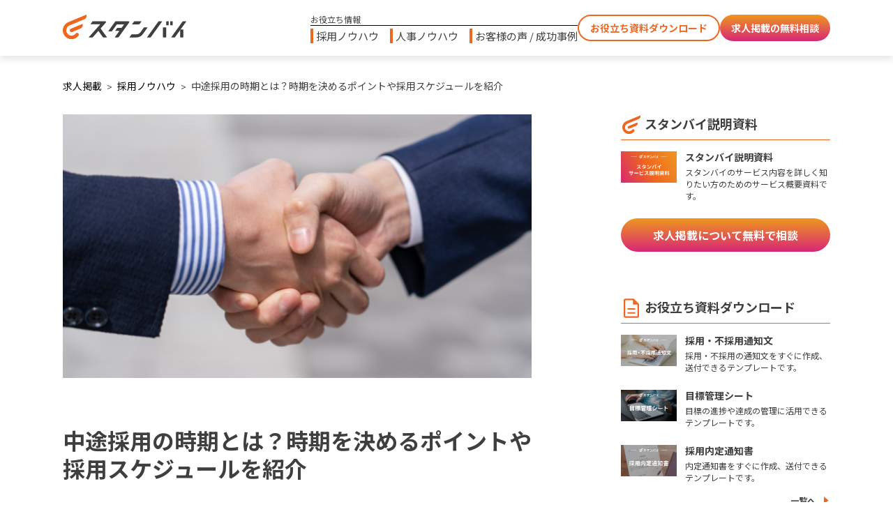

--- FILE ---
content_type: text/html; charset=UTF-8
request_url: https://jinji.stanby.co.jp/saiyou-knowhow/220897
body_size: 13222
content:
<!doctype html><html lang="ja"><head>
    <meta charset="utf-8">
    
      <title>中途採用の時期とは？時期を決めるポイントや採用スケジュールを紹介</title>
    
    
      <link rel="shortcut icon" href="https://jinji.stanby.co.jp/hubfs/favicon.ico">
    
    <meta name="description" content="中途採用の時期は戦略によって異なります。具体的にはどのようなスケジュールで臨めばよいのか、活発になるのはいつが多いのかまとめました。また、中途採用の時期を決めるポイントや、時期ごとのメリットと注意点、中途採用に活用できる具体的な方法についても解説します。
">
    <link rel="preconnect" href="https://fonts.googleapis.com">
    <link rel="preconnect" href="https://fonts.gstatic.com" crossorigin>
    <link href="https://fonts.googleapis.com/css2?family=Montserrat:ital,wght@0,400;0,500;0,700;1,400;1,500&amp;family=Noto+Sans+JP:wght@100;300;400;500;700;900&amp;display=swap" rel="stylesheet">
    
    <meta name="viewport" content="width=device-width, initial-scale=1">

    
    <meta property="og:description" content="中途採用の時期は戦略によって異なります。具体的にはどのようなスケジュールで臨めばよいのか、活発になるのはいつが多いのかまとめました。また、中途採用の時期を決めるポイントや、時期ごとのメリットと注意点、中途採用に活用できる具体的な方法についても解説します。
">
    <meta property="og:title" content="中途採用の時期とは？時期を決めるポイントや採用スケジュールを紹介">
    <meta name="twitter:description" content="中途採用の時期は戦略によって異なります。具体的にはどのようなスケジュールで臨めばよいのか、活発になるのはいつが多いのかまとめました。また、中途採用の時期を決めるポイントや、時期ごとのメリットと注意点、中途採用に活用できる具体的な方法についても解説します。
">
    <meta name="twitter:title" content="中途採用の時期とは？時期を決めるポイントや採用スケジュールを紹介">

    

    
    <style>
a.cta_button{-moz-box-sizing:content-box !important;-webkit-box-sizing:content-box !important;box-sizing:content-box !important;vertical-align:middle}.hs-breadcrumb-menu{list-style-type:none;margin:0px 0px 0px 0px;padding:0px 0px 0px 0px}.hs-breadcrumb-menu-item{float:left;padding:10px 0px 10px 10px}.hs-breadcrumb-menu-divider:before{content:'›';padding-left:10px}.hs-featured-image-link{border:0}.hs-featured-image{float:right;margin:0 0 20px 20px;max-width:50%}@media (max-width: 568px){.hs-featured-image{float:none;margin:0;width:100%;max-width:100%}}.hs-screen-reader-text{clip:rect(1px, 1px, 1px, 1px);height:1px;overflow:hidden;position:absolute !important;width:1px}
</style>

<link rel="stylesheet" href="https://jinji.stanby.co.jp/hubfs/hub_generated/template_assets/1/80319444533/1744448768445/template_style.min.css">
<link rel="stylesheet" href="https://jinji.stanby.co.jp/hubfs/hub_generated/module_assets/1/84616337225/1744559942352/module_stanby-cv.min.css">
    <script type="application/ld+json">
{
  "mainEntityOfPage" : {
    "@type" : "WebPage",
    "@id" : "https://jinji.stanby.co.jp/saiyou-knowhow/220897"
  },
  "author" : {
    "name" : "スタンバイ制作チーム",
    "url" : "https://jinji.stanby.co.jp/saiyou-knowhow/author/スタンバイ制作チーム",
    "@type" : "Person"
  },
  "headline" : "中途採用の時期とは？時期を決めるポイントや採用スケジュールを紹介",
  "datePublished" : "2022-08-10T10:05:01.000Z",
  "dateModified" : "2022-12-16T06:54:52.733Z",
  "publisher" : {
    "name" : "株式会社スタンバイ",
    "logo" : {
      "@type" : "ImageObject"
    },
    "@type" : "Organization"
  },
  "@context" : "https://schema.org",
  "@type" : "BlogPosting",
  "image" : [ "https://21620163.fs1.hubspotusercontent-na1.net/hubfs/21620163/New%20file%20%2830%29.png" ]
}
</script>


    
<!--  Added by GoogleTagManager integration -->
<script>
var _hsp = window._hsp = window._hsp || [];
window.dataLayer = window.dataLayer || [];
function gtag(){dataLayer.push(arguments);}

var useGoogleConsentModeV2 = true;
var waitForUpdateMillis = 1000;



var hsLoadGtm = function loadGtm() {
    if(window._hsGtmLoadOnce) {
      return;
    }

    if (useGoogleConsentModeV2) {

      gtag('set','developer_id.dZTQ1Zm',true);

      gtag('consent', 'default', {
      'ad_storage': 'denied',
      'analytics_storage': 'denied',
      'ad_user_data': 'denied',
      'ad_personalization': 'denied',
      'wait_for_update': waitForUpdateMillis
      });

      _hsp.push(['useGoogleConsentModeV2'])
    }

    (function(w,d,s,l,i){w[l]=w[l]||[];w[l].push({'gtm.start':
    new Date().getTime(),event:'gtm.js'});var f=d.getElementsByTagName(s)[0],
    j=d.createElement(s),dl=l!='dataLayer'?'&l='+l:'';j.async=true;j.src=
    'https://www.googletagmanager.com/gtm.js?id='+i+dl;f.parentNode.insertBefore(j,f);
    })(window,document,'script','dataLayer','GTM-PZNL9Q9');

    window._hsGtmLoadOnce = true;
};

_hsp.push(['addPrivacyConsentListener', function(consent){
  if(consent.allowed || (consent.categories && consent.categories.analytics)){
    hsLoadGtm();
  }
}]);

</script>

<!-- /Added by GoogleTagManager integration -->


<!-- Google Tag Manager -->
<script>(function(w,d,s,l,i){w[l]=w[l]||[];w[l].push({'gtm.start':
new Date().getTime(),event:'gtm.js'});var f=d.getElementsByTagName(s)[0],
j=d.createElement(s),dl=l!='dataLayer'?'&l='+l:'';j.async=true;j.src=
'https://www.googletagmanager.com/gtm.js?id='+i+dl;f.parentNode.insertBefore(j,f);
})(window,document,'script','dataLayer','GTM-PZNL9Q9');</script>
<!-- End Google Tag Manager -->
<script type="text/javascript">
    (function(c,l,a,r,i,t,y){
        c[a]=c[a]||function(){(c[a].q=c[a].q||[]).push(arguments)};
        t=l.createElement(r);t.async=1;t.src="https://www.clarity.ms/tag/"+i;
        y=l.getElementsByTagName(r)[0];y.parentNode.insertBefore(t,y);
    })(window, document, "clarity", "script", "eoye1kbzjy");
</script>
<script src="https://www.googleoptimize.com/optimize.js?id=OPT-5QBQ97C"></script>
<link rel="amphtml" href="https://jinji.stanby.co.jp/saiyou-knowhow/220897?hs_amp=true">

<meta property="og:image" content="https://jinji.stanby.co.jp/hubfs/New%20file%20(30).png">
<meta property="og:image:width" content="640">
<meta property="og:image:height" content="360">
<meta property="og:image:alt" content="中途採用の時期とは？時期を決めるポイントや採用スケジュールを紹介">
<meta name="twitter:image" content="https://jinji.stanby.co.jp/hubfs/New%20file%20(30).png">
<meta name="twitter:image:alt" content="中途採用の時期とは？時期を決めるポイントや採用スケジュールを紹介">

<meta property="og:url" content="https://jinji.stanby.co.jp/saiyou-knowhow/220897">
<meta name="twitter:card" content="summary_large_image">

<link rel="canonical" href="https://jinji.stanby.co.jp/saiyou-knowhow/220897">

<meta property="og:type" content="article">
<link rel="alternate" type="application/rss+xml" href="https://jinji.stanby.co.jp/saiyou-knowhow/rss.xml">
<meta name="twitter:domain" content="jinji.stanby.co.jp">
<script src="//platform.linkedin.com/in.js" type="text/javascript">
    lang: ja_JP
</script>

<meta http-equiv="content-language" content="ja">






    <link rel="stylesheet" href="https://unpkg.com/swiper@7/swiper-bundle.min.css">
    
  <meta name="generator" content="HubSpot"></head>
  <body>
<!--  Added by GoogleTagManager integration -->
<noscript><iframe src="https://www.googletagmanager.com/ns.html?id=GTM-PZNL9Q9" height="0" width="0" style="display:none;visibility:hidden"></iframe></noscript>

<!-- /Added by GoogleTagManager integration -->

    <div class="body-wrapper   hs-content-id-80657198228 hs-blog-post hs-blog-id-71595602751">
      
        <div data-global-resource-path="jinji-stanby/templates/partials/header.html"><header>
        <div class="headerInner">
            <div class="headerLogo">
              <a href="/">
                <img src="https://jinji.stanby.co.jp/hubfs/raw_assets/public/jinji-stanby/images/stanbyLogo.svg" alt="求人掲載はスタンバイへ">
              </a>
            </div>
            <nav>
                <div class="navList">
                    <ul>
                        <li><a href="https://jinji.stanby.co.jp/saiyou-knowhow/">採用ノウハウ</a></li>
                        <li><a href="https://jinji.stanby.co.jp/jinji-knowhow/">人事ノウハウ</a></li>
                        <li><a href="https://jinji.stanby.co.jp/interview/">お客様の声 / 成功事例</a></li>
                    </ul>
                </div>
                <div class="headerBtnList">
                  <button class="headerWpBtn"><a href="https://jinji.stanby.co.jp/downloads/"><span class="view_pc_tb">お役立ち資料ダウンロード</span><span class="view_sp">説明資料をダウンロード</span></a></button>
                  <button class="headerContactBtn"><a href="https://jinji.stanby.co.jp/contact"><span class="view_pc_tb">求人掲載の無料相談</span><span class="view_sp">求人掲載について無料で相談</span></a></button>
                </div>
            </nav>
            <div class="headerTabletButton">
                <div class="headerTabletBtnList">
                  <button class="headerWpBtn"><a href="https://jinji.stanby.co.jp/downloads/">お役立ち資料ダウンロード</a></button>
                  <button class="headerContactBtn"><a href="https://jinji.stanby.co.jp/contact">求人掲載の無料相談</a></button>
                </div>
                <div id="navToggle">
                    <div>
                        <span></span>
                        <span></span>
                        <span></span>
                    </div>
                </div>
            </div>
        </div>
    </header></div>
      

      
      <main id="main-content">
        
<div class="inner">
  <div class="breadCrumb">
    <ol>
      <li><a href="/">求人掲載</a></li>
      <li><a href="https://jinji.stanby.co.jp/saiyou-knowhow">採用ノウハウ</a></li>
      <li><span id="hs_cos_wrapper_name" class="hs_cos_wrapper hs_cos_wrapper_meta_field hs_cos_wrapper_type_text" style="" data-hs-cos-general-type="meta_field" data-hs-cos-type="text">中途採用の時期とは？時期を決めるポイントや採用スケジュールを紹介</span></li>
    </ol>
  </div>
</div>
<div class="articleContainer">
  <div class="articleContent">
    <div class="articleHeader">
      <div class="articleImg">
        <img src="https://jinji.stanby.co.jp/hubfs/New%20file%20(30).png" loading="lazy" alt="中途採用の時期とは？時期を決めるポイントや採用スケジュールを紹介">
      </div>
      <h1><span id="hs_cos_wrapper_name" class="hs_cos_wrapper hs_cos_wrapper_meta_field hs_cos_wrapper_type_text" style="" data-hs-cos-general-type="meta_field" data-hs-cos-type="text">中途採用の時期とは？時期を決めるポイントや採用スケジュールを紹介</span></h1>
      <div class="mediaItemInfo">
        <div class="mediaItemCat">採用ノウハウ</div>
        <time>2022/12/16</time>
      </div>
    </div>
    <div class="postbody">
      <p>
      中途採用の時期は戦略によって異なります。具体的にはどのようなスケジュールで臨めばよいのか、活発になるのはいつが多いのかまとめました。また、中途採用の時期を決めるポイントや、時期ごとのメリットと注意点、中途採用に活用できる具体的な方法についても解説します。

      </p>
      <p></p>
      <div class="tableOfContents">
  <p>目次</p>
  <ul>
    
      <li>
        <a href="#m1" rel="noopener">
          1.中途採用のスケジュール例
        </a>
      
        <ul>
          <li>
            <a href="#m1-1" rel="noopener">
              1-1.新卒採用のスケジュールとの兼ね合いを確認
            </a>
          </li>
        </ul>
      
        <ul>
          <li>
            <a href="#m1-2" rel="noopener">
              1-2.時期を決めずに通年採用する方法もある
            </a>
          </li>
        </ul>
      
      </li>
    
      <li>
        <a href="#m2" rel="noopener">
          2.中途採用の時期は採用戦略によって異なる
        </a>
      
        <ul>
          <li>
            <a href="#m2-1" rel="noopener">
              2-1.夏採用
            </a>
          </li>
        </ul>
      
        <ul>
          <li>
            <a href="#m2-2" rel="noopener">
              2-2.秋採用
            </a>
          </li>
        </ul>
      
      </li>
    
      <li>
        <a href="#m3" rel="noopener">
          3.中途採用の時期別メリット
        </a>
      
        <ul>
          <li>
            <a href="#m3-1" rel="noopener">
              3-1.1～3月
            </a>
          </li>
        </ul>
      
        <ul>
          <li>
            <a href="#m3-2" rel="noopener">
              3-2.4～6月
            </a>
          </li>
        </ul>
      
        <ul>
          <li>
            <a href="#m3-3" rel="noopener">
              3-3.7～9月
            </a>
          </li>
        </ul>
      
        <ul>
          <li>
            <a href="#m3-4" rel="noopener">
              3-4.10～12月
            </a>
          </li>
        </ul>
      
      </li>
    
      <li>
        <a href="#m4" rel="noopener">
          4.中途採用の時期別注意点
        </a>
      
        <ul>
          <li>
            <a href="#m4-1" rel="noopener">
              4-1.1～3月
            </a>
          </li>
        </ul>
      
        <ul>
          <li>
            <a href="#m4-2" rel="noopener">
              4-2.4～6月
            </a>
          </li>
        </ul>
      
        <ul>
          <li>
            <a href="#m4-3" rel="noopener">
              4-3.7～9月
            </a>
          </li>
        </ul>
      
        <ul>
          <li>
            <a href="#m4-4" rel="noopener">
              4-4.10～12月
            </a>
          </li>
        </ul>
      
      </li>
    
      <li>
        <a href="#m5" rel="noopener">
          5.中途採用の方法
        </a>
      
        <ul>
          <li>
            <a href="" rel="noopener">
              
            </a>
          </li>
        </ul>
      
        <ul>
          <li>
            <a href="" rel="noopener">
              
            </a>
          </li>
        </ul>
      
      </li>
    
      <li>
        <a href="#m6" rel="noopener">
          6.企業に合う中途採用のスケジュールを決めよう
        </a>
      
        <ul>
          <li>
            <a href="" rel="noopener">
              
            </a>
          </li>
        </ul>
      
        <ul>
          <li>
            <a href="" rel="noopener">
              
            </a>
          </li>
        </ul>
      
      </li>
    
  </ul>
</div>
      <span id="hs_cos_wrapper_post_body" class="hs_cos_wrapper hs_cos_wrapper_meta_field hs_cos_wrapper_type_rich_text" style="" data-hs-cos-general-type="meta_field" data-hs-cos-type="rich_text"><a id="m1" data-hs-anchor="true"></a>
<h2 style="font-size: 24px;"><span style="color: #3f3f3f;"><strong>１．中途採用のスケジュール例</strong></span></h2>
<p style="font-size: 16px;"><span style="color: #3f3f3f;"><img alt="スケジュール風景" src="https://jinji.stanby.co.jp/hs-fs/hubfs/Google%20Drive%20Integration/%E4%B8%AD%E9%80%94%E6%8E%A1%E7%94%A8%20%E6%99%82%E6%9C%9F%20%E3%81%AE%E3%82%B3%E3%83%94%E3%83%BC.jpeg?width=600&amp;name=%E4%B8%AD%E9%80%94%E6%8E%A1%E7%94%A8%20%E6%99%82%E6%9C%9F%20%E3%81%AE%E3%82%B3%E3%83%94%E3%83%BC.jpeg" style="margin-left: 0px; width: 600px;" title="" width="600" loading="lazy" srcset="https://jinji.stanby.co.jp/hs-fs/hubfs/Google%20Drive%20Integration/%E4%B8%AD%E9%80%94%E6%8E%A1%E7%94%A8%20%E6%99%82%E6%9C%9F%20%E3%81%AE%E3%82%B3%E3%83%94%E3%83%BC.jpeg?width=300&amp;name=%E4%B8%AD%E9%80%94%E6%8E%A1%E7%94%A8%20%E6%99%82%E6%9C%9F%20%E3%81%AE%E3%82%B3%E3%83%94%E3%83%BC.jpeg 300w, https://jinji.stanby.co.jp/hs-fs/hubfs/Google%20Drive%20Integration/%E4%B8%AD%E9%80%94%E6%8E%A1%E7%94%A8%20%E6%99%82%E6%9C%9F%20%E3%81%AE%E3%82%B3%E3%83%94%E3%83%BC.jpeg?width=600&amp;name=%E4%B8%AD%E9%80%94%E6%8E%A1%E7%94%A8%20%E6%99%82%E6%9C%9F%20%E3%81%AE%E3%82%B3%E3%83%94%E3%83%BC.jpeg 600w, https://jinji.stanby.co.jp/hs-fs/hubfs/Google%20Drive%20Integration/%E4%B8%AD%E9%80%94%E6%8E%A1%E7%94%A8%20%E6%99%82%E6%9C%9F%20%E3%81%AE%E3%82%B3%E3%83%94%E3%83%BC.jpeg?width=900&amp;name=%E4%B8%AD%E9%80%94%E6%8E%A1%E7%94%A8%20%E6%99%82%E6%9C%9F%20%E3%81%AE%E3%82%B3%E3%83%94%E3%83%BC.jpeg 900w, https://jinji.stanby.co.jp/hs-fs/hubfs/Google%20Drive%20Integration/%E4%B8%AD%E9%80%94%E6%8E%A1%E7%94%A8%20%E6%99%82%E6%9C%9F%20%E3%81%AE%E3%82%B3%E3%83%94%E3%83%BC.jpeg?width=1200&amp;name=%E4%B8%AD%E9%80%94%E6%8E%A1%E7%94%A8%20%E6%99%82%E6%9C%9F%20%E3%81%AE%E3%82%B3%E3%83%94%E3%83%BC.jpeg 1200w, https://jinji.stanby.co.jp/hs-fs/hubfs/Google%20Drive%20Integration/%E4%B8%AD%E9%80%94%E6%8E%A1%E7%94%A8%20%E6%99%82%E6%9C%9F%20%E3%81%AE%E3%82%B3%E3%83%94%E3%83%BC.jpeg?width=1500&amp;name=%E4%B8%AD%E9%80%94%E6%8E%A1%E7%94%A8%20%E6%99%82%E6%9C%9F%20%E3%81%AE%E3%82%B3%E3%83%94%E3%83%BC.jpeg 1500w, https://jinji.stanby.co.jp/hs-fs/hubfs/Google%20Drive%20Integration/%E4%B8%AD%E9%80%94%E6%8E%A1%E7%94%A8%20%E6%99%82%E6%9C%9F%20%E3%81%AE%E3%82%B3%E3%83%94%E3%83%BC.jpeg?width=1800&amp;name=%E4%B8%AD%E9%80%94%E6%8E%A1%E7%94%A8%20%E6%99%82%E6%9C%9F%20%E3%81%AE%E3%82%B3%E3%83%94%E3%83%BC.jpeg 1800w" sizes="(max-width: 600px) 100vw, 600px"></span><br><span style="color: #3f3f3f;">中途採用は、以下の流れで進めていきます。</span></p>
<!--more-->
<ol style="font-size: 16px;" start="1">
<li><span style="color: #3f3f3f;"><strong>計画立案</strong></span></li>
<li><span style="color: #3f3f3f;"><strong>母集団形成</strong></span></li>
<li><span style="color: #3f3f3f;"><strong>採用選考</strong></span></li>
<li><span style="color: #3f3f3f;"><strong>入社前研修</strong></span></li>
</ol>
<p style="font-size: 16px;"><span style="color: #3f3f3f;">入社をいつの時期にするかによって、スケジュールが異なります。例えば、4月初めの入社を目指すのであれば、次のようにスケジュールを組むことができるでしょう。</span></p>
<ol style="font-size: 16px;" start="1">
<li><span style="color: #3f3f3f;"><strong>計画立案：1月下旬</strong></span></li>
<li><span style="color: #3f3f3f;"><strong>母集団形成：2月上旬～2月下旬</strong></span></li>
<li><span style="color: #3f3f3f;"><strong>採用選考：2月中旬～3月上旬</strong></span></li>
<li><span style="color: #3f3f3f;"><strong>入社前研修：3月上旬～3月下旬</strong></span></li>
</ol>
<p style="font-size: 16px;"><span style="color: #3f3f3f;">採用する人数が多い場合は、何度かに分けて採用選考と入社前研修をする必要があるため、長めに期間を取っておくと安心です。また2月入社を目指すのであれば、次のようにスケジュールを組むのがよいでしょう。</span></p>
<ol style="font-size: 16px;" start="1">
<li><span style="color: #3f3f3f;"><strong>計画立案：11月上旬</strong></span></li>
<li><span style="color: #3f3f3f;"><strong>母集団形成：11月下旬～1月上旬</strong></span></li>
<li><span style="color: #3f3f3f;"><strong>採用選考：12月上旬～1月下旬</strong></span></li>
<li><span style="color: #3f3f3f;"><strong>入社前研修：1月上旬～3月上旬</strong></span></li>
</ol>
<p style="font-size: 16px;"><span style="color: #3f3f3f;">4月入社を目指す場合と比べて就職活動をしている方が少なく、母集団形成に時間がかかることが予想されるため、母集団形成と採用選考、研修にそれぞれ長めの期間を確保しておきます。無理なくスケジュールを進行できるよう、余裕を持ったスケジュールの構築が必要です。</span></p>
<a id="m1-1" data-hs-anchor="true"></a>
<h3 style="color: #434343; font-size: 20px;"><span style="color: #3f3f3f;"><strong>1-1.新卒採用のスケジュールとの兼ね合いを確認</strong></span></h3>
<p style="font-size: 16px;"><span style="color: #3f3f3f;">中途採用のスケジュールを組むときは、新卒採用との兼ね合いを確認しましょう。面接などの求職者一人ひとりに時間をかける工程が重なると、採用担当者の負担が大きくなるだけでなく、時間的に余裕がなくなり、丁寧に選考することが難しくなるかもしれません。</span></p>
<p style="font-size: 16px;"><span style="color: #3f3f3f;">反対に、企業説明会や研修などの集団で実施できる場合は、<strong>工程を重ねることで手間を省ける</strong>ことがあります。</span></p>
<p style="font-size: 16px;"><span style="color: #3f3f3f;">新卒向け、中途採用向けに特化した研修は同時に開催できませんが、まとめられるところはまとめて、他の業務に支障が生じないように注意しつつ効率性を高めるスケジュールを組みましょう。</span></p>
<a id="m1-2" data-hs-anchor="true"></a>
<h3 style="color: #434343; font-size: 20px;"><span style="color: #3f3f3f;"><strong>1-2.時期を決めずに通年採用する方法もある</strong></span></h3>
<p style="font-size: 16px;"><span style="color: #3f3f3f;">紹介したようにスケジュールを組み、中途採用活動を進めていくこともできますが、スケジュールを組まずに通年採用する方法もあります。</span></p>
<p style="font-size: 16px;"><span style="color: #3f3f3f;">通年採用の場合、入社時期について現場の理解と協力が欠かせませんが、転職者が増えていることを考慮すると<strong>優秀な人材を取り漏らさないというメリットがあります</strong>。</span></p>
<p style="font-size: 16px;"><span style="color: #3f3f3f;">ただし、人事担当者は常に面接や研修のサポートをすることになり、手間が増える点には注意が必要です。</span></p>
<p style="font-size: 16px;"><span style="color: #3f3f3f;">採用計画を立て、母集団を形成するという従来の過程を踏まないため、いつも以上に臨機応変な対応が求められます。新卒採用の時期と重なると、さらに負担が増す点にも留意しましょう。</span></p>
<p style="font-size: 16px;"><span style="color: #3f3f3f;">なお、医療や介護の業界などでは、通年採用が一般的です。いつ求職者が来ても同じクオリティの対応ができるよう、採用活動のマニュアル化と見直しを習慣化しておく必要があります。</span></p>
<p style="font-size: 16px;">&nbsp;</p>
<div class="hs-embed-wrapper"><div class="hs-embed-content-wrapper"><div class="recommendation">
    <div class="recommendationPhrase">あわせて読みたい</div>
<a href="https://jinji.stanby.co.jp/saiyou-knowhow/221115">
通年採用とは？メリット・デメリットと成功させるための5つのポイント
</a>
</div></div></div>
<p>&nbsp;</p>
<a id="m2" data-hs-anchor="true"></a>
<h2 style="font-size: 24px;"><span style="color: #3f3f3f;"><strong>２．中途採用の時期は採用戦略によって異なる</strong></span></h2>
<p style="font-size: 16px;"><span style="color: #3f3f3f;"><img src="https://jinji.stanby.co.jp/hs-fs/hubfs/Google%20Drive%20Integration/%E4%B8%AD%E9%80%94%E6%8E%A1%E7%94%A8%20%E6%99%82%E6%9C%9F%20%E3%81%AE%E3%82%B3%E3%83%94%E3%83%BC-Jul-31-2022-09-14-02-29-AM.jpeg?width=600&amp;name=%E4%B8%AD%E9%80%94%E6%8E%A1%E7%94%A8%20%E6%99%82%E6%9C%9F%20%E3%81%AE%E3%82%B3%E3%83%94%E3%83%BC-Jul-31-2022-09-14-02-29-AM.jpeg" alt="中途採用 時期 のコピー-Jul-31-2022-09-14-02-29-AM" width="600" loading="lazy" style="width: 600px;" srcset="https://jinji.stanby.co.jp/hs-fs/hubfs/Google%20Drive%20Integration/%E4%B8%AD%E9%80%94%E6%8E%A1%E7%94%A8%20%E6%99%82%E6%9C%9F%20%E3%81%AE%E3%82%B3%E3%83%94%E3%83%BC-Jul-31-2022-09-14-02-29-AM.jpeg?width=300&amp;name=%E4%B8%AD%E9%80%94%E6%8E%A1%E7%94%A8%20%E6%99%82%E6%9C%9F%20%E3%81%AE%E3%82%B3%E3%83%94%E3%83%BC-Jul-31-2022-09-14-02-29-AM.jpeg 300w, https://jinji.stanby.co.jp/hs-fs/hubfs/Google%20Drive%20Integration/%E4%B8%AD%E9%80%94%E6%8E%A1%E7%94%A8%20%E6%99%82%E6%9C%9F%20%E3%81%AE%E3%82%B3%E3%83%94%E3%83%BC-Jul-31-2022-09-14-02-29-AM.jpeg?width=600&amp;name=%E4%B8%AD%E9%80%94%E6%8E%A1%E7%94%A8%20%E6%99%82%E6%9C%9F%20%E3%81%AE%E3%82%B3%E3%83%94%E3%83%BC-Jul-31-2022-09-14-02-29-AM.jpeg 600w, https://jinji.stanby.co.jp/hs-fs/hubfs/Google%20Drive%20Integration/%E4%B8%AD%E9%80%94%E6%8E%A1%E7%94%A8%20%E6%99%82%E6%9C%9F%20%E3%81%AE%E3%82%B3%E3%83%94%E3%83%BC-Jul-31-2022-09-14-02-29-AM.jpeg?width=900&amp;name=%E4%B8%AD%E9%80%94%E6%8E%A1%E7%94%A8%20%E6%99%82%E6%9C%9F%20%E3%81%AE%E3%82%B3%E3%83%94%E3%83%BC-Jul-31-2022-09-14-02-29-AM.jpeg 900w, https://jinji.stanby.co.jp/hs-fs/hubfs/Google%20Drive%20Integration/%E4%B8%AD%E9%80%94%E6%8E%A1%E7%94%A8%20%E6%99%82%E6%9C%9F%20%E3%81%AE%E3%82%B3%E3%83%94%E3%83%BC-Jul-31-2022-09-14-02-29-AM.jpeg?width=1200&amp;name=%E4%B8%AD%E9%80%94%E6%8E%A1%E7%94%A8%20%E6%99%82%E6%9C%9F%20%E3%81%AE%E3%82%B3%E3%83%94%E3%83%BC-Jul-31-2022-09-14-02-29-AM.jpeg 1200w, https://jinji.stanby.co.jp/hs-fs/hubfs/Google%20Drive%20Integration/%E4%B8%AD%E9%80%94%E6%8E%A1%E7%94%A8%20%E6%99%82%E6%9C%9F%20%E3%81%AE%E3%82%B3%E3%83%94%E3%83%BC-Jul-31-2022-09-14-02-29-AM.jpeg?width=1500&amp;name=%E4%B8%AD%E9%80%94%E6%8E%A1%E7%94%A8%20%E6%99%82%E6%9C%9F%20%E3%81%AE%E3%82%B3%E3%83%94%E3%83%BC-Jul-31-2022-09-14-02-29-AM.jpeg 1500w, https://jinji.stanby.co.jp/hs-fs/hubfs/Google%20Drive%20Integration/%E4%B8%AD%E9%80%94%E6%8E%A1%E7%94%A8%20%E6%99%82%E6%9C%9F%20%E3%81%AE%E3%82%B3%E3%83%94%E3%83%BC-Jul-31-2022-09-14-02-29-AM.jpeg?width=1800&amp;name=%E4%B8%AD%E9%80%94%E6%8E%A1%E7%94%A8%20%E6%99%82%E6%9C%9F%20%E3%81%AE%E3%82%B3%E3%83%94%E3%83%BC-Jul-31-2022-09-14-02-29-AM.jpeg 1800w" sizes="(max-width: 600px) 100vw, 600px">スケジュールを立てて年に何度か中途採用を行う場合、<strong>採用活動の時期は戦略によって変える</strong>ことも可能です。</span></p>
<p style="font-size: 16px;"><span style="color: #3f3f3f;">新入社員研修をまとめて実施するために、新卒採用者が入社する4月に合わせて1～3月に採用活動をすることもできますが、その他にも夏採用と秋採用と呼ばれるタイミングもあります。それぞれの採用戦略と具体的なスケジュールをみていきましょう。</span></p>
<a id="m2-1" data-hs-anchor="true"></a>
<h3 style="color: #434343; font-size: 20px;"><span style="color: #3f3f3f;"><strong>2-1.夏採用</strong></span></h3>
<p style="font-size: 16px;"><span style="color: #3f3f3f;">夏採用とは、<strong>夏のボーナス後に離職する方を見越した採用活動</strong>です。ボーナスを受け取ってから転職しようと考えている方は6月に採用活動を始める傾向にあります。</span></p>
<p style="font-size: 16px;"><span style="color: #3f3f3f;">8月中旬からは夏季休暇とも重なるため、6月から企業説明会や面接を開始し、8月前半までに内定を出して月内に入社してもらうという選択ができるでしょう。</span></p>
<a id="m2-2" data-hs-anchor="true"></a>
<h3 style="color: #434343; font-size: 20px;"><span style="color: #3f3f3f;"><strong>2-2</strong><strong>.秋</strong><strong>採用</strong></span></h3>
<p style="font-size: 16px;"><span style="color: #3f3f3f;">秋採用とは、<strong>上半期の離職者を見越した採用活動</strong>です。10月からの下半期の開始と合わせて新しい職場に移ろうと考えている方は、9月までの上半期で現在の職場を退職する傾向にあります。</span></p>
<p style="font-size: 16px;"><span style="color: #3f3f3f;">8月の夏季休暇終了あたりから求職者が増えてくるため、8月末～9月末を目途に企業説明会や面接を開始しましょう。</span></p>
<p style="font-size: 16px;">&nbsp;</p>
<div class="hs-embed-wrapper"><div class="hs-embed-content-wrapper"><div class="recommendation">
    <div class="recommendationPhrase">あわせて読みたい</div>
<a href="https://jinji.stanby.co.jp/saiyou-knowhow/220896">
採用通知を電話で伝えるときの注意事項まとめ！新卒・既卒・アルバイト別に解説
</a>
</div></div></div>
<p style="font-size: 16px;">&nbsp;</p>
<a id="m3" data-hs-anchor="true"></a>
<h2 style="font-size: 24px;"><span style="color: #3f3f3f;"><strong>３．中途採用の時期別メリット</strong></span></h2>
<p style="font-size: 16px;"><span style="color: #3f3f3f;"><img alt="会議風景" src="https://jinji.stanby.co.jp/hs-fs/hubfs/Google%20Drive%20Integration/%E4%B8%AD%E9%80%94%E6%8E%A1%E7%94%A8%20%E6%99%82%E6%9C%9F%20%E3%81%AE%E3%82%B3%E3%83%94%E3%83%BC-4.jpeg?width=600&amp;name=%E4%B8%AD%E9%80%94%E6%8E%A1%E7%94%A8%20%E6%99%82%E6%9C%9F%20%E3%81%AE%E3%82%B3%E3%83%94%E3%83%BC-4.jpeg" style="margin-left: 0px; width: 600px;" title="" width="600" loading="lazy" srcset="https://jinji.stanby.co.jp/hs-fs/hubfs/Google%20Drive%20Integration/%E4%B8%AD%E9%80%94%E6%8E%A1%E7%94%A8%20%E6%99%82%E6%9C%9F%20%E3%81%AE%E3%82%B3%E3%83%94%E3%83%BC-4.jpeg?width=300&amp;name=%E4%B8%AD%E9%80%94%E6%8E%A1%E7%94%A8%20%E6%99%82%E6%9C%9F%20%E3%81%AE%E3%82%B3%E3%83%94%E3%83%BC-4.jpeg 300w, https://jinji.stanby.co.jp/hs-fs/hubfs/Google%20Drive%20Integration/%E4%B8%AD%E9%80%94%E6%8E%A1%E7%94%A8%20%E6%99%82%E6%9C%9F%20%E3%81%AE%E3%82%B3%E3%83%94%E3%83%BC-4.jpeg?width=600&amp;name=%E4%B8%AD%E9%80%94%E6%8E%A1%E7%94%A8%20%E6%99%82%E6%9C%9F%20%E3%81%AE%E3%82%B3%E3%83%94%E3%83%BC-4.jpeg 600w, https://jinji.stanby.co.jp/hs-fs/hubfs/Google%20Drive%20Integration/%E4%B8%AD%E9%80%94%E6%8E%A1%E7%94%A8%20%E6%99%82%E6%9C%9F%20%E3%81%AE%E3%82%B3%E3%83%94%E3%83%BC-4.jpeg?width=900&amp;name=%E4%B8%AD%E9%80%94%E6%8E%A1%E7%94%A8%20%E6%99%82%E6%9C%9F%20%E3%81%AE%E3%82%B3%E3%83%94%E3%83%BC-4.jpeg 900w, https://jinji.stanby.co.jp/hs-fs/hubfs/Google%20Drive%20Integration/%E4%B8%AD%E9%80%94%E6%8E%A1%E7%94%A8%20%E6%99%82%E6%9C%9F%20%E3%81%AE%E3%82%B3%E3%83%94%E3%83%BC-4.jpeg?width=1200&amp;name=%E4%B8%AD%E9%80%94%E6%8E%A1%E7%94%A8%20%E6%99%82%E6%9C%9F%20%E3%81%AE%E3%82%B3%E3%83%94%E3%83%BC-4.jpeg 1200w, https://jinji.stanby.co.jp/hs-fs/hubfs/Google%20Drive%20Integration/%E4%B8%AD%E9%80%94%E6%8E%A1%E7%94%A8%20%E6%99%82%E6%9C%9F%20%E3%81%AE%E3%82%B3%E3%83%94%E3%83%BC-4.jpeg?width=1500&amp;name=%E4%B8%AD%E9%80%94%E6%8E%A1%E7%94%A8%20%E6%99%82%E6%9C%9F%20%E3%81%AE%E3%82%B3%E3%83%94%E3%83%BC-4.jpeg 1500w, https://jinji.stanby.co.jp/hs-fs/hubfs/Google%20Drive%20Integration/%E4%B8%AD%E9%80%94%E6%8E%A1%E7%94%A8%20%E6%99%82%E6%9C%9F%20%E3%81%AE%E3%82%B3%E3%83%94%E3%83%BC-4.jpeg?width=1800&amp;name=%E4%B8%AD%E9%80%94%E6%8E%A1%E7%94%A8%20%E6%99%82%E6%9C%9F%20%E3%81%AE%E3%82%B3%E3%83%94%E3%83%BC-4.jpeg 1800w" sizes="(max-width: 600px) 100vw, 600px"></span><br><span style="color: #3f3f3f;">実際のところ、どの時期に採用活動を実施してもその時期ならではのメリットを得ることは可能です。<strong>時期ごとのメリット</strong>を理解することで、より目的に沿った採用活動を実現できます。時期別のメリットについてみていきましょう。</span></p>
<a id="m3-1" data-hs-anchor="true"></a>
<h3 style="color: #434343; font-size: 20px;"><span style="color: #3f3f3f;"><strong>3-1.1～3月</strong></span></h3>
<p style="font-size: 16px;"><span style="color: #3f3f3f;">1〜3月に採用選考や研修を実施し、4月入社を目指す場合は、新卒社員とまとめて研修できるというメリットがあります。新卒向けの研修をする時期に中途採用向け研修を行えば、無理なく同時入社が可能になるでしょう。</span></p>
<p style="font-size: 16px;"><span style="color: #3f3f3f;">新卒採用と中途採用の社員がまとめて入社するため、現場の混乱も最小限に抑えられます。また、<strong>年度切り替えの新規事業立ち上げなどに人材を補充できる</strong>点も、1〜3月に採用活動を実施するメリットです。</span></p>
<a id="m3-2" data-hs-anchor="true"></a>
<h3 style="color: #434343; font-size: 20px;"><span style="color: #3f3f3f;"><strong>3-2.4～6月</strong></span></h3>
<p style="font-size: 16px;"><span style="color: #3f3f3f;">4〜6月に採用活動をするケースでは、中途採用を実施している企業が多くないためライバルが少ないというメリットがあります。求職者も多くの企業に応募していないと考えられ、ある程度時間をかけて選考しても他社に後れを取ることはないでしょう。</span></p>
<p style="font-size: 16px;"><span style="color: #3f3f3f;">通常であれば入社時期にあたる4〜6月に応募する方は、別の企業に入社したもののミスマッチを感じて早めに離職を決意した、あるいは年度末まで勤務してプロジェクトの進行に影響を及ぼさないように配慮したなどの事情があると想定されます。<strong>普段は忙しくしている人材にも会える機会</strong>となるため、優秀な人材を逃さないようにしましょう。</span></p>
<p style="font-size: 16px;"><span style="color: #3f3f3f;">また、複数の企業に応募している可能性か低いため、選考辞退のリスクが減るのも4〜6月に採用活動をするメリットです。年度が変わる忙しい時期ではありますが、丁寧に採用計画を立てて、人材確保に努めましょう。</span></p>
<a id="m3-3" data-hs-anchor="true"></a>
<h3 style="color: #434343; font-size: 20px;"><span style="color: #3f3f3f;"><strong>3-3.7～9月</strong></span></h3>
<p style="font-size: 16px;"><span style="color: #3f3f3f;">7〜9月は、ボーナスを受け取って転職するケースが多く、1〜3月と並んで採用活動の繁忙期になります。母集団を形成しやすく、多くの求職者が集まるため、<strong>優秀な人材を確保できる時期</strong>といえるでしょう。</span></p>
<p style="font-size: 16px;"><span style="color: #3f3f3f;">また10月の入社に照準を合わせることで、下半期のプロジェクトに必要な人材を確保できます。新たに始動するプロジェクトや配置転換とリンクさせれば、よりスムーズに既存の社員と合流できるのも7〜9月に採用活動をするメリットです。</span></p>
<a id="m3-4" data-hs-anchor="true"></a>
<h3 style="color: #434343; font-size: 20px;"><span style="color: #3f3f3f;"><strong>3-4.10～12月</strong></span></h3>
<p style="font-size: 16px;"><span style="color: #3f3f3f;">10〜12月は、新卒採用の活動が一旦落ち着く時期です。1〜3月の新卒向け研修や内定者セミナーなどを前に時間に余裕がある可能性が高いため、<strong>中途採用の選考や研修に専念できる</strong>でしょう。前もって採用計画を立て、1月の入社を目指して段取り良く活動を進行させます。</span></p>
<p style="font-size: 16px;"><span style="color: #3f3f3f;">企業にとって1月からの数ヶ月間は、人事面において何かと慌ただしくなる時期です。新卒採用の面接や研修が続くだけでなく、4月になると新入社員が各部署に配属され、一時的に業務進行が滞ることもあります。</span></p>
<p style="font-size: 16px;"><span style="color: #3f3f3f;">そのような時期を迎える前に中途採用の人材を補充することで、即戦力を強化して通常業務をスムーズに進めるだけでなく、新人教育のサポート要員の補強としても期待することができるでしょう</span></p>
<a id="m4" data-hs-anchor="true"></a>
<h2 style="font-size: 24px;"><span style="color: #3f3f3f;"><strong>４．中途採用の時期別注意点</strong></span></h2>
<p style="font-size: 16px;"><span style="color: #3f3f3f;"><img alt="スケジュール風景" src="https://jinji.stanby.co.jp/hs-fs/hubfs/Google%20Drive%20Integration/%E4%B8%AD%E9%80%94%E6%8E%A1%E7%94%A8%20%E6%99%82%E6%9C%9F%20%E3%81%AE%E3%82%B3%E3%83%94%E3%83%BC-3.jpeg?width=600&amp;name=%E4%B8%AD%E9%80%94%E6%8E%A1%E7%94%A8%20%E6%99%82%E6%9C%9F%20%E3%81%AE%E3%82%B3%E3%83%94%E3%83%BC-3.jpeg" style="margin-left: 0px; width: 600px;" title="" width="600" loading="lazy" srcset="https://jinji.stanby.co.jp/hs-fs/hubfs/Google%20Drive%20Integration/%E4%B8%AD%E9%80%94%E6%8E%A1%E7%94%A8%20%E6%99%82%E6%9C%9F%20%E3%81%AE%E3%82%B3%E3%83%94%E3%83%BC-3.jpeg?width=300&amp;name=%E4%B8%AD%E9%80%94%E6%8E%A1%E7%94%A8%20%E6%99%82%E6%9C%9F%20%E3%81%AE%E3%82%B3%E3%83%94%E3%83%BC-3.jpeg 300w, https://jinji.stanby.co.jp/hs-fs/hubfs/Google%20Drive%20Integration/%E4%B8%AD%E9%80%94%E6%8E%A1%E7%94%A8%20%E6%99%82%E6%9C%9F%20%E3%81%AE%E3%82%B3%E3%83%94%E3%83%BC-3.jpeg?width=600&amp;name=%E4%B8%AD%E9%80%94%E6%8E%A1%E7%94%A8%20%E6%99%82%E6%9C%9F%20%E3%81%AE%E3%82%B3%E3%83%94%E3%83%BC-3.jpeg 600w, https://jinji.stanby.co.jp/hs-fs/hubfs/Google%20Drive%20Integration/%E4%B8%AD%E9%80%94%E6%8E%A1%E7%94%A8%20%E6%99%82%E6%9C%9F%20%E3%81%AE%E3%82%B3%E3%83%94%E3%83%BC-3.jpeg?width=900&amp;name=%E4%B8%AD%E9%80%94%E6%8E%A1%E7%94%A8%20%E6%99%82%E6%9C%9F%20%E3%81%AE%E3%82%B3%E3%83%94%E3%83%BC-3.jpeg 900w, https://jinji.stanby.co.jp/hs-fs/hubfs/Google%20Drive%20Integration/%E4%B8%AD%E9%80%94%E6%8E%A1%E7%94%A8%20%E6%99%82%E6%9C%9F%20%E3%81%AE%E3%82%B3%E3%83%94%E3%83%BC-3.jpeg?width=1200&amp;name=%E4%B8%AD%E9%80%94%E6%8E%A1%E7%94%A8%20%E6%99%82%E6%9C%9F%20%E3%81%AE%E3%82%B3%E3%83%94%E3%83%BC-3.jpeg 1200w, https://jinji.stanby.co.jp/hs-fs/hubfs/Google%20Drive%20Integration/%E4%B8%AD%E9%80%94%E6%8E%A1%E7%94%A8%20%E6%99%82%E6%9C%9F%20%E3%81%AE%E3%82%B3%E3%83%94%E3%83%BC-3.jpeg?width=1500&amp;name=%E4%B8%AD%E9%80%94%E6%8E%A1%E7%94%A8%20%E6%99%82%E6%9C%9F%20%E3%81%AE%E3%82%B3%E3%83%94%E3%83%BC-3.jpeg 1500w, https://jinji.stanby.co.jp/hs-fs/hubfs/Google%20Drive%20Integration/%E4%B8%AD%E9%80%94%E6%8E%A1%E7%94%A8%20%E6%99%82%E6%9C%9F%20%E3%81%AE%E3%82%B3%E3%83%94%E3%83%BC-3.jpeg?width=1800&amp;name=%E4%B8%AD%E9%80%94%E6%8E%A1%E7%94%A8%20%E6%99%82%E6%9C%9F%20%E3%81%AE%E3%82%B3%E3%83%94%E3%83%BC-3.jpeg 1800w" sizes="(max-width: 600px) 100vw, 600px"></span><br><span style="color: #3f3f3f;">中途採用は活動時期によって注意するポイントが異なります。それぞれの時期において、注意したいポイントを詳しくみていきましょう。</span></p>
<a id="m4-1" data-hs-anchor="true"></a>
<h3 style="color: #434343; font-size: 20px;"><span style="color: #3f3f3f;"><strong>4-1.1～3月</strong></span></h3>
<p style="font-size: 16px;"><span style="color: #3f3f3f;">1〜3月は中途採用を希望する求職者が比較的多くなる時期のため、対応が遅いと他社に優秀な人材を取られることにもなりかねません。選考スケジュールがスムーズに進むように、丁寧に採用計画を立てておきましょう。</span></p>
<p style="font-size: 16px;"><span style="color: #3f3f3f;">面接通過や採用通知などの連絡を、できるだけ早く求職者に伝えることも大切です。連絡が遅くなると、求職者を不安にさせるだけでなく、先に採用通知が届いた他社への入社を決めてしまう恐れがあります。対応が後手に回ると必要な人員数を確保できず、採用活動をやり直すことにもなりかねません。</span></p>
<p style="font-size: 16px;"><span style="color: #3f3f3f;">また、この時期には中途採用活動を実施している企業が多いと考えられることから、<strong>他社とは異なる魅力をアピールすることも大切</strong>です。企業説明会のときに、オリジナリティの高い社内制度や取り組みについて紹介することもできるでしょう。福利厚生制度や評価制度、スキルアップ研修などがあれば紹介し、魅力的な職場環境であることを伝えます。</span></p>
<p style="font-size: 16px;"><span style="color: #3f3f3f;">第二新卒などの比較的経験が浅い求職者に対しては、入社前研修を充実させることで自社の魅力を伝えられます。</span></p>
<p style="font-size: 16px;"><span style="color: #3f3f3f;">その他、母集団を形成してから選考面接を始めるのではなく、随時面接を実施するのも一つの方法です。求職者の転職活動の期間を短縮でき、より求職者に寄り添った採用活動を実現できます。</span></p>
<p style="font-size: 16px;"><span style="color: #3f3f3f;">安心して働いてもらうためにも、求職者の立場に立った採用計画を立てましょう。</span></p>
<a id="m4-2" data-hs-anchor="true"></a>
<h3 style="color: #434343; font-size: 20px;"><span style="color: #3f3f3f;"><strong>4-2.4～6月</strong></span></h3>
<p style="font-size: 16px;"><span style="color: #3f3f3f;">4〜6月の採用活動は、<strong>求職者が少ないため母集団形成が難しい</strong>ことに注意が必要です。母集団を形成せずに求職者ごとにスケジュールを立てて面接を実施するなど、状況に合わせた対応が求められるでしょう。教育担当者の負担が大きくなりすぎないように、事前に対策を練っておくことも必要です。</span></p>
<a id="m4-3" data-hs-anchor="true"></a>
<h3 style="color: #434343; font-size: 20px;"><span style="color: #3f3f3f;"><strong>4-3.7～9月</strong></span></h3>
<p style="font-size: 16px;"><span style="color: #3f3f3f;">7〜9月はボーナス支給後に求職者が増える可能性があるため、母集団を形成しやすく、中途採用活動もしやすくなります。しかし、その一方で複数の企業から内定を受け取る求職者が増え、<strong>内定辞退のリスクも高まる</strong>ため、採用活動は早めに始めることが必要です。</span></p>
<p style="font-size: 16px;"><span style="color: #3f3f3f;">また、求職者からアプローチを受けたときは迅速にレスポンスすること、企業説明会などのイベントの告知を念入りに行うこと、求職者の利便性に配慮してオンライン説明会やオンライン面接を実施することなども必要になるでしょう。</span></p>
<p style="font-size: 16px;"><span style="color: #3f3f3f;">優秀な人材を獲得する好機を逃さないためにも、万全の準備をして採用活動を実施します。</span></p>
<a id="m4-4" data-hs-anchor="true"></a>
<h3 style="color: #434343; font-size: 20px;"><span style="color: #3f3f3f;"><strong>4-4.10～12月</strong></span></h3>
<p style="font-size: 16px;"><span style="color: #3f3f3f;">ボーナス支給前のタイミングのため、中途採用市場に人材が出回りにくい時期です。その分、比較的ゆっくりと採用活動を実施でき、母集団形成に時間をかけることもできます。</span></p>
<p style="font-size: 16px;"><span style="color: #3f3f3f;">ただし、採用活動が年末年始と重なるときは、慌ただしくなりがちで、<strong>求職者のスケジュールを確保するのも難しくなるかもしれません。</strong>オンライン面接を実施する、面接や研修の回数を減らすなど、求職者に配慮して臨機応変にスケジュールを組みましょう。</span></p>
<a id="m5" data-hs-anchor="true"></a>
<h2 style="font-size: 24px;"><span style="color: #3f3f3f;"><strong>５．中途採用の方法</strong></span></h2>
<p style="font-size: 16px;"><span style="color: #3f3f3f;"><img alt="会議風景" src="https://jinji.stanby.co.jp/hs-fs/hubfs/Google%20Drive%20Integration/%E4%B8%AD%E9%80%94%E6%8E%A1%E7%94%A8%20%E6%99%82%E6%9C%9F%20%E3%81%AE%E3%82%B3%E3%83%94%E3%83%BC-2.jpeg?width=600&amp;name=%E4%B8%AD%E9%80%94%E6%8E%A1%E7%94%A8%20%E6%99%82%E6%9C%9F%20%E3%81%AE%E3%82%B3%E3%83%94%E3%83%BC-2.jpeg" style="margin-left: 0px; width: 600px;" title="" width="600" loading="lazy" srcset="https://jinji.stanby.co.jp/hs-fs/hubfs/Google%20Drive%20Integration/%E4%B8%AD%E9%80%94%E6%8E%A1%E7%94%A8%20%E6%99%82%E6%9C%9F%20%E3%81%AE%E3%82%B3%E3%83%94%E3%83%BC-2.jpeg?width=300&amp;name=%E4%B8%AD%E9%80%94%E6%8E%A1%E7%94%A8%20%E6%99%82%E6%9C%9F%20%E3%81%AE%E3%82%B3%E3%83%94%E3%83%BC-2.jpeg 300w, https://jinji.stanby.co.jp/hs-fs/hubfs/Google%20Drive%20Integration/%E4%B8%AD%E9%80%94%E6%8E%A1%E7%94%A8%20%E6%99%82%E6%9C%9F%20%E3%81%AE%E3%82%B3%E3%83%94%E3%83%BC-2.jpeg?width=600&amp;name=%E4%B8%AD%E9%80%94%E6%8E%A1%E7%94%A8%20%E6%99%82%E6%9C%9F%20%E3%81%AE%E3%82%B3%E3%83%94%E3%83%BC-2.jpeg 600w, https://jinji.stanby.co.jp/hs-fs/hubfs/Google%20Drive%20Integration/%E4%B8%AD%E9%80%94%E6%8E%A1%E7%94%A8%20%E6%99%82%E6%9C%9F%20%E3%81%AE%E3%82%B3%E3%83%94%E3%83%BC-2.jpeg?width=900&amp;name=%E4%B8%AD%E9%80%94%E6%8E%A1%E7%94%A8%20%E6%99%82%E6%9C%9F%20%E3%81%AE%E3%82%B3%E3%83%94%E3%83%BC-2.jpeg 900w, https://jinji.stanby.co.jp/hs-fs/hubfs/Google%20Drive%20Integration/%E4%B8%AD%E9%80%94%E6%8E%A1%E7%94%A8%20%E6%99%82%E6%9C%9F%20%E3%81%AE%E3%82%B3%E3%83%94%E3%83%BC-2.jpeg?width=1200&amp;name=%E4%B8%AD%E9%80%94%E6%8E%A1%E7%94%A8%20%E6%99%82%E6%9C%9F%20%E3%81%AE%E3%82%B3%E3%83%94%E3%83%BC-2.jpeg 1200w, https://jinji.stanby.co.jp/hs-fs/hubfs/Google%20Drive%20Integration/%E4%B8%AD%E9%80%94%E6%8E%A1%E7%94%A8%20%E6%99%82%E6%9C%9F%20%E3%81%AE%E3%82%B3%E3%83%94%E3%83%BC-2.jpeg?width=1500&amp;name=%E4%B8%AD%E9%80%94%E6%8E%A1%E7%94%A8%20%E6%99%82%E6%9C%9F%20%E3%81%AE%E3%82%B3%E3%83%94%E3%83%BC-2.jpeg 1500w, https://jinji.stanby.co.jp/hs-fs/hubfs/Google%20Drive%20Integration/%E4%B8%AD%E9%80%94%E6%8E%A1%E7%94%A8%20%E6%99%82%E6%9C%9F%20%E3%81%AE%E3%82%B3%E3%83%94%E3%83%BC-2.jpeg?width=1800&amp;name=%E4%B8%AD%E9%80%94%E6%8E%A1%E7%94%A8%20%E6%99%82%E6%9C%9F%20%E3%81%AE%E3%82%B3%E3%83%94%E3%83%BC-2.jpeg 1800w" sizes="(max-width: 600px) 100vw, 600px"></span><br><span style="color: #3f3f3f;">時期を決めて、中途採用を実施する場合は、自社サイトや合同説明会などを利用することができます。一方、通年採用を実施するなら転職サイトの活用が便利です。特に期限を定めずに求人広告を掲載していれば、興味を持った求職者が問い合わせたり、応募したりしてくれるでしょう。</span></p>
<p style="font-size: 16px;"><span style="color: #3f3f3f;">長期にわたって求人広告を出すときは、料金体系についても確認しておくことが大切です。転職サイトの料金体系は、期間や広告スペースにより一定の料金が課せられる定額制と、採用一人につき規定の料金を支払う成功報酬制の2つがあります。</span></p>
<p style="font-size: 16px;"><span style="color: #3f3f3f;">そのほか一定の料金を支払いつつ成功報酬も支払うタイプもあります。採用したい人数や予算などに合う転職サイトを選びましょう。</span></p>
<p style="font-size: 16px;"><span style="color: #3f3f3f;">転職サイトのユーザーが多いこと、閲覧されやすい仕組みになっていることも注目したいポイントといえます。<strong>転職サイトに求人広告を掲載するのであれば、料金体系もチェックしておきましょう。</strong></span></p>
<p style="font-size: 16px;"><span style="color: #3f3f3f;">また、転職サイト以外にも、中途採用者の採用活動に活用できる方法として、求人検索エンジンというクリック課金型があります。</span></p>
<a id="m6" data-hs-anchor="true"></a>
<h2 style="font-size: 24px;"><span style="color: #3f3f3f;"><strong>６．企業に合う中途採用のスケジュールを決めよう</strong></span></h2>
<p style="font-size: 16px;"><span style="color: #3f3f3f;"><img src="https://jinji.stanby.co.jp/hs-fs/hubfs/Google%20Drive%20Integration/%E4%B8%AD%E9%80%94%E6%8E%A1%E7%94%A8%20%E6%99%82%E6%9C%9F%20%E3%81%AE%E3%82%B3%E3%83%94%E3%83%BC-Jul-31-2022-09-14-02-96-AM.jpeg?width=600&amp;name=%E4%B8%AD%E9%80%94%E6%8E%A1%E7%94%A8%20%E6%99%82%E6%9C%9F%20%E3%81%AE%E3%82%B3%E3%83%94%E3%83%BC-Jul-31-2022-09-14-02-96-AM.jpeg" alt="会議風景" width="600" loading="lazy" style="width: 600px;" srcset="https://jinji.stanby.co.jp/hs-fs/hubfs/Google%20Drive%20Integration/%E4%B8%AD%E9%80%94%E6%8E%A1%E7%94%A8%20%E6%99%82%E6%9C%9F%20%E3%81%AE%E3%82%B3%E3%83%94%E3%83%BC-Jul-31-2022-09-14-02-96-AM.jpeg?width=300&amp;name=%E4%B8%AD%E9%80%94%E6%8E%A1%E7%94%A8%20%E6%99%82%E6%9C%9F%20%E3%81%AE%E3%82%B3%E3%83%94%E3%83%BC-Jul-31-2022-09-14-02-96-AM.jpeg 300w, https://jinji.stanby.co.jp/hs-fs/hubfs/Google%20Drive%20Integration/%E4%B8%AD%E9%80%94%E6%8E%A1%E7%94%A8%20%E6%99%82%E6%9C%9F%20%E3%81%AE%E3%82%B3%E3%83%94%E3%83%BC-Jul-31-2022-09-14-02-96-AM.jpeg?width=600&amp;name=%E4%B8%AD%E9%80%94%E6%8E%A1%E7%94%A8%20%E6%99%82%E6%9C%9F%20%E3%81%AE%E3%82%B3%E3%83%94%E3%83%BC-Jul-31-2022-09-14-02-96-AM.jpeg 600w, https://jinji.stanby.co.jp/hs-fs/hubfs/Google%20Drive%20Integration/%E4%B8%AD%E9%80%94%E6%8E%A1%E7%94%A8%20%E6%99%82%E6%9C%9F%20%E3%81%AE%E3%82%B3%E3%83%94%E3%83%BC-Jul-31-2022-09-14-02-96-AM.jpeg?width=900&amp;name=%E4%B8%AD%E9%80%94%E6%8E%A1%E7%94%A8%20%E6%99%82%E6%9C%9F%20%E3%81%AE%E3%82%B3%E3%83%94%E3%83%BC-Jul-31-2022-09-14-02-96-AM.jpeg 900w, https://jinji.stanby.co.jp/hs-fs/hubfs/Google%20Drive%20Integration/%E4%B8%AD%E9%80%94%E6%8E%A1%E7%94%A8%20%E6%99%82%E6%9C%9F%20%E3%81%AE%E3%82%B3%E3%83%94%E3%83%BC-Jul-31-2022-09-14-02-96-AM.jpeg?width=1200&amp;name=%E4%B8%AD%E9%80%94%E6%8E%A1%E7%94%A8%20%E6%99%82%E6%9C%9F%20%E3%81%AE%E3%82%B3%E3%83%94%E3%83%BC-Jul-31-2022-09-14-02-96-AM.jpeg 1200w, https://jinji.stanby.co.jp/hs-fs/hubfs/Google%20Drive%20Integration/%E4%B8%AD%E9%80%94%E6%8E%A1%E7%94%A8%20%E6%99%82%E6%9C%9F%20%E3%81%AE%E3%82%B3%E3%83%94%E3%83%BC-Jul-31-2022-09-14-02-96-AM.jpeg?width=1500&amp;name=%E4%B8%AD%E9%80%94%E6%8E%A1%E7%94%A8%20%E6%99%82%E6%9C%9F%20%E3%81%AE%E3%82%B3%E3%83%94%E3%83%BC-Jul-31-2022-09-14-02-96-AM.jpeg 1500w, https://jinji.stanby.co.jp/hs-fs/hubfs/Google%20Drive%20Integration/%E4%B8%AD%E9%80%94%E6%8E%A1%E7%94%A8%20%E6%99%82%E6%9C%9F%20%E3%81%AE%E3%82%B3%E3%83%94%E3%83%BC-Jul-31-2022-09-14-02-96-AM.jpeg?width=1800&amp;name=%E4%B8%AD%E9%80%94%E6%8E%A1%E7%94%A8%20%E6%99%82%E6%9C%9F%20%E3%81%AE%E3%82%B3%E3%83%94%E3%83%BC-Jul-31-2022-09-14-02-96-AM.jpeg 1800w" sizes="(max-width: 600px) 100vw, 600px"></span><br><span style="color: #3f3f3f;">中途採用を希望する求職者が多い時期は、母集団を形成しやすく、多くの候補者の中から優秀な人材を選べるというメリットがあります。</span></p>
<p style="font-size: 16px;"><span style="color: #3f3f3f;">その一方で、求職者が少ない時期も、なかなか出会えないような優秀な人材が採用市場に出ている可能性があるだけでなく、ライバル企業が少なくなるというメリットがあり、採用活動に適した時期といえるでしょう。</span></p>
<p style="font-size: 16px;"><span style="color: #3f3f3f;">中途採用を成功させるためには、<strong>時期ごとのメリットや注意点を理解し、それに応じた採用計画を立てることが必要</strong>です。また、一年中いつでも求職者を受け入れることができるように採用スケジュールをマニュアル化すること、求職者の都合に臨機応変に対応することなども必要になるでしょう。</span></p>
<p style="font-size: 16px;"><span style="color: #3f3f3f;">通年採用を実施する場合は、求職サイトの活用も検討できます。自社の採用計画に合った料金体系かどうか、また、検索されやすいサイトかどうか確認し、適したものを選びましょう。</span></p></span>
    </div>
    
    <div class="sharepost">
      <p>この記事を共有する</p>
        <a class="social-sharing__link" href="https://twitter.com/intent/tweet?url=https://jinji.stanby.co.jp/saiyou-knowhow/220897" target="_blank" rel="noopener">
          <img src="https://jinji.stanby.co.jp/hubfs/raw_assets/public/jinji-stanby/images/icon-twitter.svg" alt="">
        </a>

        <a class="social-sharing__link" href="http://www.facebook.com/share.php?u=https://jinji.stanby.co.jp/saiyou-knowhow/220897" target="_blank" rel="noopener">
          <img src="https://jinji.stanby.co.jp/hubfs/raw_assets/public/jinji-stanby/images/icon-facebook.svg" alt="">
        </a>

    </div>
    
    
    <div class="authorContent" style="display:none">
          <h3 class="author">執筆者</h3>
          <img src="" alt="">
          <div class="authorInfo">
              <div class="authorTitle"></div>
              <div class="authorName"></div>
          </div>
          <div class="authorText">
              <p></p>
          </div>
      </div>
    
    <div class="supervisorContent" style="display:none">
  <h3 class="author">監修者</h3>
  
</div>
    
  </div>

  <div id="hs_cos_wrapper_sidebar" class="hs_cos_wrapper hs_cos_wrapper_widget hs_cos_wrapper_type_module" style="" data-hs-cos-general-type="widget" data-hs-cos-type="module"><div id="sidebar">
  <div class="sidebarInner">
    <h3 class="icon iconStanby">スタンバイ説明資料</h3>
    <div class="sidebarContent">
      <div class="sidebarWp">
        <div class="sidebarWpList">
          <div class="wpItem">
            <a href="https://jinji.stanby.co.jp/downloads/23021">
              <div class="wpItemImg">
                <img src="https://jinji.stanby.co.jp/hubfs/%E8%A1%A8%E7%B4%99%E7%94%BB%E5%83%8F-1.png" loading="lazy" alt="スタンバイ説明資料">
              </div>
              <div class="wpItemContent">
                <div class="wpItemTitle">スタンバイ説明資料</div>
                <p>スタンバイのサービス内容を詳しく知りたい方のためのサービス概要資料です。</p>
              </div>
            </a>
          </div>
        </div>
      </div>
      <div class="sidebarBtnList">
        <button class="sidebarWpBtn"><a href="https://jinji.stanby.co.jp/contact">求人掲載について無料で相談</a></button>
      </div>
    </div>
  </div>
  <div class="sidebarInner">
    <h3 class="icon iconDownload">お役立ち資料ダウンロード</h3>
    <div class="sidebarContent">
      <div class="sidebarWp">
        <div class="sidebarWpList">
          
          
          <div class="wpItem">
            <a href="https://jinji.stanby.co.jp/downloads/22085">
              <div class="wpItemImg">
                <img src="https://jinji.stanby.co.jp/hubfs/%E8%B3%87%E6%96%99_%E6%8E%A1%E7%94%A8%E3%83%BB%E4%B8%8D%E6%8E%A1%E7%94%A8%E9%80%9A%E7%9F%A5%E6%96%87.jpg" loading="lazy" alt="">
              </div>
              <div class="wpItemContent">
                <div class="wpItemTitle">採用・不採用通知文</div>
                <p>採用・不採用の通知文をすぐに作成、送付できるテンプレートです。</p>
              </div>
            </a>
          </div>
          
          <div class="wpItem">
            <a href="https://jinji.stanby.co.jp/downloads/22081">
              <div class="wpItemImg">
                <img src="https://jinji.stanby.co.jp/hubfs/%E8%B3%87%E6%96%99_%E7%9B%AE%E6%A8%99%E7%AE%A1%E7%90%86%E3%82%B7%E3%83%BC%E3%83%88.jpg" loading="lazy" alt="">
              </div>
              <div class="wpItemContent">
                <div class="wpItemTitle">目標管理シート</div>
                <p>目標の進捗や達成の管理に活用できるテンプレートです。</p>
              </div>
            </a>
          </div>
          
          <div class="wpItem">
            <a href="https://jinji.stanby.co.jp/downloads/22082">
              <div class="wpItemImg">
                <img src="https://jinji.stanby.co.jp/hubfs/%E8%B3%87%E6%96%99_%E6%8E%A1%E7%94%A8%E5%86%85%E5%AE%9A%E9%80%9A%E7%9F%A5%E6%9B%B8.jpg" loading="lazy" alt="">
              </div>
              <div class="wpItemContent">
                <div class="wpItemTitle">採用内定通知書</div>
                <p>内定通知書をすぐに作成、送付できるテンプレートです。</p>
              </div>
            </a>
          </div>
          
        </div>
      </div>
    </div>
    <div class="textBtn">
      <a href="https://jinji.stanby.co.jp/downloads">一覧へ</a>
    </div>
  </div>
</div></div>
  
  
</div>


<div class="mediaModule">
  <h2>この記事を読んだ人はこの記事も読んでいます</h2>
  























 </div>
<div class="mediaModule">
  <h2>新着記事</h2>
  <div id="hs_cos_wrapper_recent-blogposts" class="hs_cos_wrapper hs_cos_wrapper_widget hs_cos_wrapper_type_module" style="" data-hs-cos-general-type="widget" data-hs-cos-type="module">



  
  
  

  
  
    
  
    
  
    
  
    
  
    
  
    
  
    
  
    
  
    
  
    
  


  
  
  

  
  
    
  
    
  
    
  
    
  
    
  
    
  
    
  
    
  
    
  
    
  



  <div class="blogSLider swiperPopular">
    <div class="mediaList swiper-wrapper">
      
      
      
      <div class="mediaItem swiper-slide">
        <a href="https://jinji.stanby.co.jp/saiyou-knowhow/231203">

          <div class="mediaItemImg">
            <img src="https://jinji.stanby.co.jp/hubfs/image6%20(2).jpg" loading="lazy" alt="">
          </div>
          <div class="mediaItemContent">
            <div class="mediaItemTitle">人事採用におけるAIの活用とは？メリット・デメリットなどを解説</div>
            <div class="mediaItemInfo">
              <div class="mediaItemCat">
                
                採用ノウハウ
                
              </div>
               <time>2023/12/19</time>
            </div>
          </div>
          
        </a>
      </div>
      
      
      
      <div class="mediaItem swiper-slide">
        <a href="https://jinji.stanby.co.jp/saiyou-knowhow/231205">

          <div class="mediaItemImg">
            <img src="https://jinji.stanby.co.jp/hubfs/image4-Dec-17-2023-02-55-31-1186-PM.jpg" loading="lazy" alt="">
          </div>
          <div class="mediaItemContent">
            <div class="mediaItemTitle">新卒採用イベントとは？主なイベントの種類や成功のポイントを解説</div>
            <div class="mediaItemInfo">
              <div class="mediaItemCat">
                
                採用ノウハウ
                
              </div>
               <time>2023/12/19</time>
            </div>
          </div>
          
        </a>
      </div>
      
      
      
      <div class="mediaItem swiper-slide">
        <a href="https://jinji.stanby.co.jp/saiyou-knowhow/231204">

          <div class="mediaItemImg">
            <img src="https://jinji.stanby.co.jp/hubfs/image4-Dec-17-2023-02-12-40-3275-PM.png" loading="lazy" alt="">
          </div>
          <div class="mediaItemContent">
            <div class="mediaItemTitle">人事・採用担当者が取得したほうが良い資格とは？おすすめの資格一覧</div>
            <div class="mediaItemInfo">
              <div class="mediaItemCat">
                
                採用ノウハウ
                
              </div>
               <time>2023/12/19</time>
            </div>
          </div>
          
        </a>
      </div>
      
      
      
      <div class="mediaItem swiper-slide">
        <a href="https://jinji.stanby.co.jp/saiyou-knowhow/231202">

          <div class="mediaItemImg">
            <img src="https://jinji.stanby.co.jp/hubfs/image5%20(3)-1.jpg" loading="lazy" alt="">
          </div>
          <div class="mediaItemContent">
            <div class="mediaItemTitle">新卒採用の会社説明会の内容は？流れや注意点、Web説明会についても解説</div>
            <div class="mediaItemInfo">
              <div class="mediaItemCat">
                
                採用ノウハウ
                
              </div>
               <time>2023/12/19</time>
            </div>
          </div>
          
        </a>
      </div>
      
      
      
      <div class="mediaItem swiper-slide">
        <a href="https://jinji.stanby.co.jp/saiyou-knowhow/231201">

          <div class="mediaItemImg">
            <img src="https://jinji.stanby.co.jp/hubfs/image5%20(2).jpg" loading="lazy" alt="">
          </div>
          <div class="mediaItemContent">
            <div class="mediaItemTitle">中途採用者の給与の決め方は？給料決定までの流れやトラブル回避策を解説</div>
            <div class="mediaItemInfo">
              <div class="mediaItemCat">
                
                採用ノウハウ
                
              </div>
               <time>2023/12/19</time>
            </div>
          </div>
          
        </a>
      </div>
      
      
      
      <div class="mediaItem swiper-slide">
        <a href="https://jinji.stanby.co.jp/saiyou-knowhow/231101">

          <div class="mediaItemImg">
            <img src="https://jinji.stanby.co.jp/hubfs/image14%20(1).jpg" loading="lazy" alt="">
          </div>
          <div class="mediaItemContent">
            <div class="mediaItemTitle">採用プロセスとは？策定の手順や重要性、問題点や改善策を解説</div>
            <div class="mediaItemInfo">
              <div class="mediaItemCat">
                
                採用ノウハウ
                
              </div>
               <time>2023/11/24</time>
            </div>
          </div>
          
        </a>
      </div>
      
      
      
      <div class="mediaItem swiper-slide">
        <a href="https://jinji.stanby.co.jp/saiyou-knowhow/231102">

          <div class="mediaItemImg">
            <img src="https://jinji.stanby.co.jp/hubfs/image6%20(1)-1.jpg" loading="lazy" alt="">
          </div>
          <div class="mediaItemContent">
            <div class="mediaItemTitle">ハローワークの求人掲載方法や効果的な求人申込書の書き方のコツを解説</div>
            <div class="mediaItemInfo">
              <div class="mediaItemCat">
                
                採用ノウハウ
                
              </div>
               <time>2023/11/24</time>
            </div>
          </div>
          
        </a>
      </div>
      
      
      
      <div class="mediaItem swiper-slide">
        <a href="https://jinji.stanby.co.jp/saiyou-knowhow/231104">

          <div class="mediaItemImg">
            <img src="https://jinji.stanby.co.jp/hubfs/image7%20(3)-1.jpg" loading="lazy" alt="">
          </div>
          <div class="mediaItemContent">
            <div class="mediaItemTitle">新卒採用にかかるコストは？採用単価の相場や費用の削減方法を解説</div>
            <div class="mediaItemInfo">
              <div class="mediaItemCat">
                
                採用ノウハウ
                
              </div>
               <time>2023/11/24</time>
            </div>
          </div>
          
        </a>
      </div>
      
      
      
      <div class="mediaItem swiper-slide">
        <a href="https://jinji.stanby.co.jp/saiyou-knowhow/231106">

          <div class="mediaItemImg">
            <img src="https://jinji.stanby.co.jp/hubfs/image2%20(1)%20(1).jpg" loading="lazy" alt="">
          </div>
          <div class="mediaItemContent">
            <div class="mediaItemTitle">スタートアップ企業の採用戦略は？採用が難しい理由やポイントも解説</div>
            <div class="mediaItemInfo">
              <div class="mediaItemCat">
                
                採用ノウハウ
                
              </div>
               <time>2023/11/24</time>
            </div>
          </div>
          
        </a>
      </div>
      
      
      
      <div class="mediaItem swiper-slide">
        <a href="https://jinji.stanby.co.jp/saiyou-knowhow/231103">

          <div class="mediaItemImg">
            <img src="https://jinji.stanby.co.jp/hubfs/image1%20(7).jpg" loading="lazy" alt="">
          </div>
          <div class="mediaItemContent">
            <div class="mediaItemTitle">採用担当の仕事内容とは？人事担当との違いや向いている人の特徴を解説</div>
            <div class="mediaItemInfo">
              <div class="mediaItemCat">
                
                採用ノウハウ
                
              </div>
               <time>2023/11/24</time>
            </div>
          </div>
          
        </a>
      </div>
      
      
      
      
      
      
      
      
      
      
      
      
      
      
      
      
      
      
      
      
      
      

     </div>

      <div class="swiper-button-prev"></div>
      <div class="swiper-button-next"></div>
    </div></div>
 </div>

<div class="wpModule">
  <h2>お役立ち資料ダウンロード</h2>
  <div id="hs_cos_wrapper_wp-blogposts" class="hs_cos_wrapper hs_cos_wrapper_widget hs_cos_wrapper_type_module" style="" data-hs-cos-general-type="widget" data-hs-cos-type="module"><div class="blogSLider swiperWp">
    <div class="wpList swiper-wrapper">
      
      

      
      <div class="wpItem swiper-slide">
        <a href="https://jinji.stanby.co.jp/downloads/22085">

          <div class="wpItemImg">
            <img src="https://jinji.stanby.co.jp/hubfs/%E8%B3%87%E6%96%99_%E6%8E%A1%E7%94%A8%E3%83%BB%E4%B8%8D%E6%8E%A1%E7%94%A8%E9%80%9A%E7%9F%A5%E6%96%87.jpg" loading="lazy" alt="">
          </div>
          <div class="wpItemContent">
            <div class="wpItemTitle">採用・不採用通知文</div>
            <p>採用・不採用の通知文をすぐに作成、送付できるテンプレートです。</p>
          </div>
          
        </a>
      </div>
      
      <div class="wpItem swiper-slide">
        <a href="https://jinji.stanby.co.jp/downloads/22081">

          <div class="wpItemImg">
            <img src="https://jinji.stanby.co.jp/hubfs/%E8%B3%87%E6%96%99_%E7%9B%AE%E6%A8%99%E7%AE%A1%E7%90%86%E3%82%B7%E3%83%BC%E3%83%88.jpg" loading="lazy" alt="">
          </div>
          <div class="wpItemContent">
            <div class="wpItemTitle">目標管理シート</div>
            <p>目標の進捗や達成の管理に活用できるテンプレートです。</p>
          </div>
          
        </a>
      </div>
      
      <div class="wpItem swiper-slide">
        <a href="https://jinji.stanby.co.jp/downloads/22082">

          <div class="wpItemImg">
            <img src="https://jinji.stanby.co.jp/hubfs/%E8%B3%87%E6%96%99_%E6%8E%A1%E7%94%A8%E5%86%85%E5%AE%9A%E9%80%9A%E7%9F%A5%E6%9B%B8.jpg" loading="lazy" alt="">
          </div>
          <div class="wpItemContent">
            <div class="wpItemTitle">採用内定通知書</div>
            <p>内定通知書をすぐに作成、送付できるテンプレートです。</p>
          </div>
          
        </a>
      </div>
      
      <div class="wpItem swiper-slide">
        <a href="https://jinji.stanby.co.jp/downloads/22086">

          <div class="wpItemImg">
            <img src="https://jinji.stanby.co.jp/hubfs/%E8%B3%87%E6%96%99_%E9%9D%A2%E6%8E%A5%E5%AE%98%E8%B3%AA%E5%95%8F%E9%9B%86.jpg" loading="lazy" alt="">
          </div>
          <div class="wpItemContent">
            <div class="wpItemTitle">面接官　質問集</div>
            <p>応募者を見極め入社に導くため、面接で使える質問をまとめました。</p>
          </div>
          
        </a>
      </div>
      
      <div class="wpItem swiper-slide">
        <a href="https://jinji.stanby.co.jp/downloads/22083">

          <div class="wpItemImg">
            <img src="https://jinji.stanby.co.jp/hubfs/%E8%B3%87%E6%96%99_%E4%B8%AD%E9%80%94%E6%8E%A1%E7%94%A8%20%E3%83%88%E3%83%A9%E3%83%95%E3%82%99%E3%83%AB%E5%AF%BE%E7%AD%96%E9%9B%86.jpg" loading="lazy" alt="">
          </div>
          <div class="wpItemContent">
            <div class="wpItemTitle">中途採用トラブル対策集</div>
            <p>中途採用活動でのトラブル回避のための対策をまとめました。</p>
          </div>
          
        </a>
      </div>
      
      <div class="wpItem swiper-slide">
        <a href="https://jinji.stanby.co.jp/downloads/23021">

          <div class="wpItemImg">
            <img src="https://jinji.stanby.co.jp/hubfs/%E8%A1%A8%E7%B4%99%E7%94%BB%E5%83%8F-1.png" loading="lazy" alt="スタンバイのサービス内容を詳しく知りたい方のためのサービス概要資料です。">
          </div>
          <div class="wpItemContent">
            <div class="wpItemTitle">【スタンバイ】サービス説明資料</div>
            <p>スタンバイのサービス内容を詳しく知りたい方のためのサービス概要資料です。</p>
          </div>
          
        </a>
      </div>
      

     </div>

      <div class="swiper-button-prev"></div>
      <div class="swiper-button-next"></div>
    </div></div> 
</div>

  <section class="blogPoint topPoint">
  <div class="inner">
    <div class="topSectionTitle">
      <h2 data-heading2="point">スタンバイに求人掲載で<br class="view_pc view_tb">新たな求職者へアプローチ</h2>
    </div>
    <ol class="topPointList">
      <li class="topPointListItem">
        <div class="topPointListTitle">
          <h3><span>Point<span>01</span></span>新たな求職者にアプローチ</h3>
        </div>
        <div class="topPointListImg">
          <img src="https://jinji.stanby.co.jp/hubfs/raw_assets/public/jinji-stanby/images/img_point01.svg" alt="Yahoo! JAPAN">
        </div>
        <div class="topPointListText">
          <p class="text">「Yahoo! JAPAN」ユーザーにリーチでき、新たな母集団形成を実現</p>
        </div>
      </li>
      <li class="topPointListItem">
        <div class="topPointListTitle">
          <h3><span>Point<span>02</span></span>安心のクリック課金</h3>
        </div>
        <div class="topPointListImg">
          <img src="https://jinji.stanby.co.jp/hubfs/raw_assets/public/jinji-stanby/images/img_point02.svg" alt="求人情報">
        </div>
        <div class="topPointListText">
          <p class="text">クリック課金型なので、効率よく求職者にアプローチ</p>
        </div>
      </li>
      <li class="topPointListItem">
        <div class="topPointListTitle">
          <h3><span>Point<span>03</span></span>管理工数の削減</h3>
        </div>
        <div class="topPointListImg">
          <img src="https://jinji.stanby.co.jp/hubfs/raw_assets/public/jinji-stanby/images/img_point03.svg" alt="採用サイト">
        </div>
        <div class="topPointListText">
          <p class="text">貴社採用サイトとの連携で、手間なく掲載開始・管理が可能</p>
        </div>
      </li>
    </ol>
    <div class="sidebarLowBtn topHeroBtn topHeroBtn2">
      <button><a href="https://jinji.stanby.co.jp/contact">求人掲載について無料で相談</a></button>
    </div>
  </div>
</section>


      </main>

      
        <div data-global-resource-path="jinji-stanby/templates/partials/footer.html"><footer>
        <div class="footerInner">
            <div class="footerContent">
                <div class="footerLogo">
                    <img src="https://jinji.stanby.co.jp/hubfs/raw_assets/public/jinji-stanby/images/stanbyLogo.svg" alt="求人掲載スタンバイのご利用のイメージ">
                </div>
                <div class="footerText">
                    <p>求人広告の掲載はスタンバイで｜アルバイト・パートから中途まで採用について無料で相談承ります。<br><br>採用・人事担当者様のお悩みを解決するお役立ち情報も満載</p>
                </div>
            </div>
            <div class="footerContent">
                <div class="footerNav">
                    <ul>
                        <li><a href="https://jinji.stanby.co.jp/saiyou-knowhow/">採用ノウハウ</a></li>
                        <li><a href="https://jinji.stanby.co.jp/jinji-knowhow/">人事ノウハウ</a></li>
                        <li><a href="https://jinji.stanby.co.jp/interview/">お客様の声 / 成功事例</a></li>
                    </ul>
                </div>
                <div class="footerBtnList">
                    <button class="footerWpBtn"><a href="https://jinji.stanby.co.jp/downloads/">お役立ち資料ダウンロード</a></button>
                      <button class="footerContactBtn"><a href="https://jinji.stanby.co.jp/contact/">お問い合わせ</a></button>
                </div>
            </div>
        </div>
        <div class="footerBottom">
            <ul>
                <li><a href="https://jp.stanby.com/about/terms">利用規約</a></li>
                <li><a href="https://jp.stanby.com/about/privacy">プライバシーポリシー</a></li>
                <li><a href="https://stanby.co.jp/">運営会社</a></li>
                <li><a href="https://jp.stanby.com/">サービスサイト</a></li>
            </ul>
        </div>
    </footer></div>
      
    </div>
    
    <script src="https://unpkg.com/swiper@7/swiper-bundle.min.js"></script>
    
    
    
<!-- HubSpot performance collection script -->
<script defer src="/hs/hsstatic/content-cwv-embed/static-1.1293/embed.js"></script>
<script src="https://jinji.stanby.co.jp/hubfs/hub_generated/template_assets/1/80320431940/1748831061598/template_index.min.js"></script>
<script>
var hsVars = hsVars || {}; hsVars['language'] = 'ja';
</script>

<script src="/hs/hsstatic/cos-i18n/static-1.53/bundles/project.js"></script>

<!-- Start of HubSpot Analytics Code -->
<script type="text/javascript">
var _hsq = _hsq || [];
_hsq.push(["setContentType", "blog-post"]);
_hsq.push(["setCanonicalUrl", "https:\/\/jinji.stanby.co.jp\/saiyou-knowhow\/220897"]);
_hsq.push(["setPageId", "80657198228"]);
_hsq.push(["setContentMetadata", {
    "contentPageId": 80657198228,
    "legacyPageId": "80657198228",
    "contentFolderId": null,
    "contentGroupId": 71595602751,
    "abTestId": null,
    "languageVariantId": 80657198228,
    "languageCode": "ja",
    
    
}]);
</script>

<script type="text/javascript" id="hs-script-loader" async defer src="/hs/scriptloader/21620163.js"></script>
<!-- End of HubSpot Analytics Code -->


<script type="text/javascript">
var hsVars = {
    render_id: "8b7ec92a-249e-4ff3-9e11-857487ae30fc",
    ticks: 1767757598110,
    page_id: 80657198228,
    
    content_group_id: 71595602751,
    portal_id: 21620163,
    app_hs_base_url: "https://app-na2.hubspot.com",
    cp_hs_base_url: "https://cp-na2.hubspot.com",
    language: "ja",
    analytics_page_type: "blog-post",
    scp_content_type: "",
    
    analytics_page_id: "80657198228",
    category_id: 3,
    folder_id: 0,
    is_hubspot_user: false
}
</script>


<script defer src="/hs/hsstatic/HubspotToolsMenu/static-1.432/js/index.js"></script>

<!-- Google Tag Manager (noscript) -->
<noscript><iframe src="https://www.googletagmanager.com/ns.html?id=GTM-PZNL9Q9" height="0" width="0" style="display:none;visibility:hidden"></iframe></noscript>
<!-- End Google Tag Manager (noscript) -->

<div id="fb-root"></div>
  <script>(function(d, s, id) {
  var js, fjs = d.getElementsByTagName(s)[0];
  if (d.getElementById(id)) return;
  js = d.createElement(s); js.id = id;
  js.src = "//connect.facebook.net/ja_JP/sdk.js#xfbml=1&version=v3.0";
  fjs.parentNode.insertBefore(js, fjs);
 }(document, 'script', 'facebook-jssdk'));</script> <script>!function(d,s,id){var js,fjs=d.getElementsByTagName(s)[0];if(!d.getElementById(id)){js=d.createElement(s);js.id=id;js.src="https://platform.twitter.com/widgets.js";fjs.parentNode.insertBefore(js,fjs);}}(document,"script","twitter-wjs");</script>
 


  
</body></html>

--- FILE ---
content_type: text/css
request_url: https://jinji.stanby.co.jp/hubfs/hub_generated/template_assets/1/80319444533/1744448768445/template_style.min.css
body_size: 8689
content:
*{box-sizing:border-box;margin:0;min-height:0;min-width:0;padding:0}html{scroll-behavior:smooth}body{color:#3f3f3f;font-family:Noto Sans JP,Hiragino Kaku Gothic ProN,Hiragino Sans,Meiryo,sans-serif}ol,ul{list-style:none;margin:0;padding:0}a{text-decoration:none}a:visited{color:inherit}a:hover{opacity:.7}img{height:auto;width:100%}main{padding-top:75px}.center{text-align:center}@media screen and (max-width:1100px){main{padding-top:70px}}.inner{margin:0 auto;max-width:1196px;padding:0 48px;width:100%}@media screen and (max-width:767px){.inner{padding:0 20px}}.spBr,.tabletBr{display:none}header{background:#fff;box-shadow:0 5px 10px rgba(0,0,0,.1);position:fixed;width:100%;z-index:999}.headerInner{grid-gap:16px;align-items:center;display:flex;justify-content:space-between;margin:0 auto;max-width:1196px;padding:18.5px 48px;width:100%}.headerLogo{height:38px}nav{align-items:center;display:flex;gap:16px;justify-content:center}.navList:before{content:"\304A\5F79\7ACB\3061\60C5\5831";display:block;font-size:12px;line-height:17px}nav ul{border-top:1px solid #000;display:flex;justify-content:space-between;padding-top:4px}nav ul li{border-left:4px solid #ef671f;cursor:pointer;font-size:15px;line-height:21px;margin-right:16px;padding-left:4px}nav ul li a{color:#3f3f3f;display:block}nav ul li a:hover{color:#ef671f;opacity:1;text-decoration:underline}nav ul li:last-child{margin-right:0}.headerBtnList{display:flex;gap:12px}button a{color:#fff;display:block}button{transition:opacity .3s}button:hover{opacity:.7}button.footerContactBtn,button.footerWpBtn,button.headerContactBtn,button.headerWpBtn{background:#ef671f;border:none;border-radius:25px;color:#fff;font-family:Noto Sans JP;font-size:14px;font-weight:600;height:38px}button.footerContactBtn a,button.footerWpBtn a,button.headerContactBtn a,button.headerWpBtn a{line-height:1;padding:8px 16px}button.footerWpBtn,button.headerWpBtn{background-color:#fff;border:2px solid #ef671f}button.footerWpBtn a,button.headerWpBtn a{color:#ef671f}button.footerContactBtn,button.headerContactBtn{background:linear-gradient(#ef971f,#d72777)}#navToggle,.headerTabletButton{display:none}@media screen and (max-width:1100px){.headerInner{padding:21px 48px}.headerTabletButton{align-items:center;display:flex}.headerTabletBtnList{display:flex;gap:12px}.show{opacity:1;visibility:visible}nav{display:none;opacity:0;transition:opacity .5s}}@media screen and (max-width:767px){button.headerContactBtn,button.headerWpBtn{font-size:16px}.headerTabletButton .headerTabletBtnList{display:none}nav .headerBtnList{display:flex;justify-content:end;padding:16px 48px 32px}nav{background:#fff;box-shadow:0 6px 8px rgba(0,0,0,.16);display:block;left:0;position:absolute;top:70px;visibility:hidden;width:100%}nav .headerBtnList{display:none}.navList{padding:51px 40px 0;right:0;width:100%}.navList:before{display:block;font-size:20px;font-weight:700;margin-left:-20px;width:100%}.navList ul{margin-left:0;max-width:386px;padding-top:32px}.navList ul li a{color:#ef671f}#navToggle{cursor:pointer;display:block;height:18px;width:20px;z-index:100}#navToggle,#navToggle div{position:relative}#navToggle span{background:#000;display:block;height:2px;left:0;position:absolute;-webkit-transition:.1s ease-in-out;-moz-transition:.1s ease-in-out;transition:.1s ease-in-out;width:100%}#navToggle span:first-child{top:0}#navToggle span:nth-child(2){top:8px}#navToggle span:nth-child(3){top:16px}#navToggle.active span:first-child{-webkit-transform:translateY(10px) rotate(45deg);-moz-transform:translateY(10px) rotate(45deg);-ms-transform:translateY(10px) rotate(45deg);transform:translateY(10px) rotate(45deg)}#navToggle.active span:nth-child(2){opacity:0}#navToggle.active span:last-child{-webkit-transform:translateY(-6px) rotate(-45deg);-moz-transform:translateY(-6px) rotate(-45deg);-ms-transform:translateY(-6px) rotate(-45deg);transform:translateY(-6px) rotate(-45deg)}.headerTabletButton .headerTabletBtnList,.headerTabletButton .headerTabletBtnList .headerWpBtn{margin-right:16px}main{padding-top:60px}.headerLogo{height:30px;width:130px}.headerInner{padding:15px 20px}nav{top:60px}.navList ul{border:none;display:block}nav ul li{border-left:2px solid #ef671f;color:#ef671f;font-size:18px;font-weight:700;margin-bottom:38px;margin-left:0}nav ul li a{display:inline-block;padding-left:12px}nav .headerBtnList{display:grid;justify-content:unset;padding:37px 20px 64px}button.headerContactBtn,button.headerWpBtn{border-radius:50px;height:64px}}footer{background:#dfd7c7}.footerInner{display:grid;grid-template-columns:1fr 1fr;margin:0 auto;max-width:1196px;padding:32px 48px 71px;width:100%}.footerLogo{max-width:180px}.footerText{font-size:14px;line-height:1.5;max-width:430px;padding-top:28px}.footerNav:before{color:#3f3f3f;content:"\304A\5F79\7ACB\3061\60C5\5831";font-size:15px;font-weight:700}.footerNav ul{column-gap:16px;display:flex;font-size:15px;justify-content:flex-start;padding-top:16px}.footerNav ul li{text-decoration:underline}.footerNav ul li a{color:#3f3f3f;display:block}.footerNav ul li a:hover{color:#ef671f;opacity:1}.footerBtnList{display:flex;gap:16px;padding-top:28px}.footerBottom{background:#3f3f3f;color:#fff;padding:28px 0}.footerBottom ul{align-items:center;column-gap:32px;display:flex;justify-content:center;margin:0 auto;max-width:1100px;width:100%}.footerBottom ul li{font-size:15px}.footerBottom ul li a{color:#fff}button.footerWpBtn a{padding:10px 32px}button.footerContactBtn a{padding:10px 26px}@media screen and (max-width:1100px){.footerInner{grid-template-columns:unset;padding:32px 48px 64px;row-gap:32px}.footerText{max-width:100%}.footerBottom ul{padding:0 48px;text-align:center}}@media screen and (max-width:662px){.footerBottom{padding:32px 0}.footerBottom ul{display:block}.footerBottom ul li{margin-bottom:16px}.footerBottom ul li:last-child{margin-bottom:0}}@media screen and (max-width:767px){.footerInner{padding:56px 20px 72px;row-gap:62px}.footerNav ul{display:block}.footerNav ul li{margin-bottom:16px}.footerNav ul li:last-child{margin-bottom:0}.footerBtnList,.footerContactBtn,.footerWpBtn{display:block}.footerWpBtn{margin-bottom:16px}}.topCase,.topComparison,.topFlow,.topPoint{padding-bottom:128px}.topSectionTitle{margin-bottom:48px;text-align:center}.topSectionTitle h2{font-size:32px;font-weight:700;line-height:1.4375}.topSectionTitle h2 em{color:#ef671f;font-style:normal;margin-bottom:40px}.topSectionTitle h2:before{color:#ef671f;content:attr(data-heading2);display:block;font-family:Montserrat,sans-serif;font-size:16px;font-style:italic;font-weight:500;margin-bottom:11px;text-transform:uppercase}.topSectionTitle p{font-size:18px;line-height:150%;padding-top:8px}.topFeature h2{text-decoration-color:#ef671f80;text-decoration-line:underline;text-decoration-skip-ink:auto;text-decoration-thickness:10px;text-underline-offset:-3px}.comparisonBtn{height:72px;max-width:300px}.comparisonBtn button{background:none;background:#fff;border:2px solid #ef671f;border-radius:50px;color:#ef671f;display:block;font-family:Noto Sans JP;font-size:18px;font-weight:600;line-height:64px;margin:0 auto;width:100%}.comparisonBtn button a{color:#ef671f}.topCta{padding-bottom:100px;position:relative;text-align:center}.topCta:before{background:url(//21620163.fs1.hubspotusercontent-na1.net/hubfs/21620163/raw_assets/public/jinji-stanby/images/bg_cta.png) no-repeat 50%;background-size:cover;bottom:0;content:"";height:200px;left:0;position:absolute;width:100%}.topCta.bg{background-color:#f7f5f1}.topCtaWrapper{background-color:#fff;border:1px solid #ef671f;border-radius:12px;padding:30px 32px;position:relative;z-index:1}.topCtaHeading{color:#ef671f;font-family:Montserrat,sans-serif;font-size:56px;font-style:italic;font-weight:400;margin-bottom:9px;position:relative;text-transform:uppercase}.topCtaHeading:before{background-image:url(//21620163.fs1.hubspotusercontent-na1.net/hubfs/21620163/raw_assets/public/jinji-stanby/images/bg_point.svg);background-position:50%;background-size:cover;content:"";height:156px;left:calc(50% - 75px);position:absolute;top:0;width:150px;z-index:-1}.topCta p{margin:0 auto;max-width:620px}.topCta .topHeroBtnArea{margin-top:25px;padding:0 120px}.topHero{background:hsla(40,27%,83%,.55);background:linear-gradient(95deg,#d72777 1%,#ef971f 47%);padding:60px 0 0;position:relative}.topHero .inner{position:relative;z-index:1}.topHero:after{background-image:url(//21620163.fs1.hubspotusercontent-na1.net/hubfs/21620163/raw_assets/public/jinji-stanby/images/mv_bg.svg);background-position:bottom;background-repeat:no-repeat;background-size:cover;bottom:-1px;content:"";height:100%;left:0;position:absolute;width:100%}.topHeroContent{column-gap:20px;display:grid;grid-template-columns:480px 1fr;line-height:150%}.topHeroContentText{color:#fff;padding-top:24px;position:relative}.topHeroContentText:before{background-image:url(//21620163.fs1.hubspotusercontent-na1.net/hubfs/21620163/raw_assets/public/jinji-stanby/images/mv_icon.svg);background-position:50%;background-size:cover;content:"";height:245px;left:3px;opacity:.33;position:absolute;top:-10px;width:240px;z-index:-1}.topHeroContentText h1{font-size:40px;line-height:1.6;margin-bottom:20px}.topHeroContentCopy{font-size:24px;font-weight:700;line-height:1.6;margin-bottom:5px}.topHeroContentSub{font-size:16px;font-weight:700;line-height:1.8}.topHeroBtnArea{display:flex;gap:60px;margin-top:30px;padding:0 80px}.topHeroBtn{flex:1;text-align:center}.topHeroBtn button{border-radius:50px;display:block;font-family:Noto Sans JP;font-size:18px;font-weight:600;height:72px;line-height:1.4;margin:0 auto;width:100%}.topHeroBtn.topHeroBtn1 button{background:#fff;border:2px solid #ef671f}.topHeroBtn.topHeroBtn1 button a{color:#ef671f}.topHeroBtn.topHeroBtn2 button{background:linear-gradient(#d72777,#ef671f);border:none;color:#fff}.topHeroBtn button a{padding:4px 20px 10px}.topHeroBtn .small{display:block;font-size:14px;line-height:2}.topAbout{margin-top:80px}.topAbout .inner{max-width:1022px}.topAboutHeading{color:#ef671f;font-size:32px;line-height:1.43;padding-top:90px;position:relative;text-align:center}.topAboutHeading:not(:last-child){margin-bottom:28px}.topAboutHeading:before{background-image:url(//21620163.fs1.hubspotusercontent-na1.net/hubfs/21620163/raw_assets/public/jinji-stanby/images/bg_point.svg);background-position:50%;background-size:cover;content:"";height:228px;left:calc(50% - 110px);position:absolute;top:0;width:220px;z-index:-1}.topAboutLead{font-size:22px;font-weight:700;line-height:1.8;text-align:center}.topAboutLead:not(:last-child){margin-bottom:20px}.topAboutLead em{color:#ef671f;font-style:normal}.topAbout .text{padding:0 24px}.text{font-size:16px;font-weight:500;line-height:1.6}.topAboutFlow{align-items:flex-start;display:flex;margin-top:60px;text-align:center}.topAboutFlow .topAboutFlowItem:first-child{flex:.9;padding-right:30px}.topAboutFlow .topAboutFlowItem:nth-child(2){flex:1;padding-right:60px}.topAboutFlow .topAboutFlowItem:nth-child(2) .border:after,.topAboutFlow .topAboutFlowItem:nth-child(2) .border:before{right:-60px}.topAboutFlow .topAboutFlowItem:last-child{align-items:center;display:flex;flex:2.16;gap:20px}.topAboutFlow .icon{width:72px}.topAboutFlow .border{align-items:center;display:flex;height:72px;justify-content:center;position:relative}.topAboutFlow .border:before{background-color:#ede9e0;content:"";height:4px;left:50%;position:absolute;top:calc(50% - 2px);width:110%;z-index:-1}.topAboutFlow .border:after{border-color:transparent transparent transparent #ef671f;border-style:solid;border-width:14px 0 14px 14px;content:"";height:0;position:absolute;right:3%;top:calc(50% - 14px);width:0}.topAboutFlow .logo{background-color:#fff;border:1px solid #ef671f;border-radius:8px;display:inline-block;padding:8px 29px}.topAboutFlow .logo img{width:144px}.topAboutFlow .topAboutFlowItem p{font-weight:700;line-height:1.6;margin-top:13px}.topAboutFlow .topAboutFlowItem p em{color:#ef671f;font-style:normal}.topMedia{padding:0 0 128px}.catModule h2{font-size:25px;padding-bottom:24px}.catList{column-gap:8px;display:grid;grid-template-columns:repeat(3,1fr)}.catItem{background-repeat:no-repeat;background-size:cover;color:#fff;font-size:25px;font-weight:600;height:134px;line-height:128px;position:relative;text-align:center;z-index:100}.catItem:hover{opacity:.7}.catItem a{color:#fff;display:block;height:100%}.catItem:before{background:#000;content:"";height:100%;left:0;opacity:.3;position:absolute;width:100%;z-index:-1}.catItem:first-of-type{background-image:url(//21620163.fs1.hubspotusercontent-na1.net/hubfs/21620163/raw_assets/public/jinji-stanby/images/catItem01n.jpg)}.catItem:nth-child(2){background-image:url(//21620163.fs1.hubspotusercontent-na1.net/hubfs/21620163/raw_assets/public/jinji-stanby/images/catItem02n.jpg)}.catItem:nth-child(3){background-image:url(//21620163.fs1.hubspotusercontent-na1.net/hubfs/21620163/raw_assets/public/jinji-stanby/images/catItem03n.jpg)}.topPoint{background-color:#f7f5f1;padding-top:65px}.topPoint:not(:first-child){margin-top:68px}.topPointList{display:flex;gap:60px}.topPointListItem{background-color:#fff;border:1px solid #ef671f;border-radius:8px;flex:1;padding:16px 25px 20px}.topPointListTitle h3{border-bottom:1px solid #ef671f;color:#ef671f;font-size:20px;line-height:1.6;padding-bottom:4px;text-align:center}.topPointListTitle span{color:#ef671f;font-family:Montserrat,sans-serif;font-size:16px;font-style:italic;font-weight:400;text-transform:uppercase}.topPointListTitle h3>span{display:block}.topPointListTitle span>span{font-size:24px;line-height:1;margin-left:10px}.topPointListImg{margin-bottom:8px;margin-top:24px}.topPointTitle:not(:first-child){margin-top:132px}.topPointTitle:not(:last-child){margin-bottom:32px}.topPointTitle h3{border-bottom:1px solid #ef671f;padding-bottom:18px}.topPointTitle h3 em{background-color:#ef671f;color:#fff;display:inline-block;font-size:20px;font-style:normal;margin-left:34px;padding:5px 32px}.topPointTitle span{color:#ef671f;font-family:Montserrat,sans-serif;font-size:40px;font-style:italic;font-weight:400;position:relative;text-transform:uppercase;top:5px}.topPointTitle span>span{font-size:64px;line-height:.8;margin-left:10px}.topPointBg{background-color:#fff;border-radius:12px;margin-top:50px;padding:32px 64px}.topPointBg.col3{padding:48px}.topPointColumn{display:flex;gap:48px}.topPointColumn:not(:last-child){border-bottom:1px solid #ef671f;margin-bottom:32px;padding-bottom:27px}.topPointColumn .topPointColumnItem:first-child{flex:.895;padding-top:50px}.topPointColumn .topPointColumnItem:last-child{flex:1.48}.topCaseHeading,.topFlowListItem h3,.topPointColumnItem h3{font-size:20px;line-height:1.6}.topPointColumnItem h3{margin-bottom:16px}.topPointColumnItem h3 em{color:#ef671f;font-style:normal}.topPointColumnItem h3.border{border-bottom:1px solid #ef671f;margin-bottom:16px;padding-bottom:4px;text-align:center}.topPointColumn3{display:flex;gap:50px}.topPointColumn3 .topPointColumnItem{flex:1}.topPointColumn3 .topPointColumnItem p{margin-top:16px}.topPointColumn3 .topPointColumnItem small{display:block;font-size:14px;margin-top:10px}.topPointColumn3 .topPointColumnItem .icon{display:block;margin:0 auto 14px;max-width:180px}.topPointItemContent{position:relative}.topPointItemContent h3{font-size:27px;padding-top:32px}.topPointItemContent h3:before{color:#ef671f;font-size:20px;font-weight:600;position:absolute;top:0}.topPointItemContent.pointOne h3:before{content:"POINT1"}.topPointItemContent.pointTwo h3:before{content:"POINT2"}.topPointItemContent.pointThree h3:before{content:"POINT3"}.topPointItemContent p{color:#3f3f3fcc;font-size:16px;line-height:175%;padding-top:16px}.topFlow .topSectionTitle{margin-bottom:32px}.topFlowBg{background-color:#f7f5f1;border-radius:12px;padding:62px 110px}.topFlowList{margin-top:48px}.topFlowListItem{background-color:#fff;border-radius:4px;padding:20px 40px}.topFlowListItem:not(:last-child){margin-bottom:32px;position:relative}.topFlowListItem:not(:last-child):before{background-color:#ede9e0;bottom:-32px;content:"";height:32px;left:121px;position:absolute;width:24px}.topFlowListItem:last-child{background-color:#fff3ed;border:1px solid #ef671f}.topFlowListItem h3{align-items:center;color:#ef671f;display:flex;gap:12px}.topFlowListItem h3:not(:last-child){margin-bottom:10px}.topFlowListItem h3 img{max-width:32px}.link{color:#3f3f3f;text-decoration:underline}.topComparison{margin-top:128px}.topComparison .topSectionTitle{margin-bottom:32px}.comparisonDesc{font-size:18px;line-height:175%;margin:0 auto;max-width:880px;text-align:center}.comparisonBtn{margin:0 auto}table{padding:48px 0;width:100%}.topComparison table thead th{background:#646464;border:3px solid #fff;color:#fff;font-size:22px;height:119px;line-height:125%;min-height:116px;padding:16px 0;width:22.9%}.topComparison table thead th.tableStanby{background:#dfd7c7;padding:0 12px;width:31.3%}.topComparison table thead th.tableStanby img{max-width:180px;width:100%}.topComparison table tr td:first-child{background:#646464;color:#fff;font-size:20px;padding:0 8px;text-align:center;width:146px}.tableStanbyTitle{color:#ef671f;display:block;font-size:20px;font-weight:600;line-height:150%;padding-bottom:4px}.topComparison table tr td{border:3px solid #fff;font-weight:500;height:116px}.topComparison table tr td.tableStanby{background:#efebe3;font-size:11.5px;font-weight:600;line-height:150%;padding:14px 28px 10px;text-align:center;vertical-align:top}.topComparison table tr td.tableCompetitor{background:#f7f5f0;color:#2c2a27;font-size:20px;line-height:150%;padding:0 8px;text-align:center;width:150px}@media screen and (max-width:1100px){.topComparison table thead th{border:none;font-size:12px;height:62px;width:11.5%}.topComparison table tr td:first-child{font-size:12px;width:106px}.tableStanbyTitle{font-size:16px;padding-bottom:5px;text-align:center}.topComparison table tr td.tableStanby{font-size:12px;padding:12px 8px;text-align:left;width:32%}.topComparison table tr td{border:none;height:auto}.topComparison table tr th.tableCompetitor{width:14%}.topComparison table tr td.tableCompetitor{font-size:14px;width:130px}}@media screen and (max-width:767px){.topComparison table tr td.tableCompetitor{width:64px}}@media screen and (max-width:480px){table{padding:32px 0}.comparisonDesc{font-size:14px}.topComparison table thead th{padding:16px 7px;width:8.5%}.topComparison table tr td.tableCompetitor{line-height:1.37;padding:8px}}@media screen and (max-width:375px){.topComparison table tr td:first-child{text-align:left;width:41px}}.topCase .topSectionTitle{font-size:32px}.topCaseColumn{display:flex;gap:48px;margin-top:48px}.topCaseColumn+.topCaseColumn{margin-top:82px}.topCaseColumnImage{flex:1}.topCaseColumnText{flex:1.446}.topCaseHeading{color:#ef671f;margin-bottom:24px;margin-top:12px}.textBtn{margin-top:42px;text-align:right}.textBtn a{border-bottom:1px solid #3f3f3f;color:#3f3f3f;display:inline-block;font-size:16px;font-weight:700;line-height:1.6;padding-bottom:2px;padding-right:2px;position:relative}.textBtn a:after{border-color:transparent transparent transparent #ef671f;border-style:solid;border-width:7.5px 0 7.5px 10px;content:"";display:inline-block;height:0;margin-left:20px;width:0}.topFaq{padding-bottom:86px}.topFaqListItem{background:#dfd7c740;border-radius:10px;margin-bottom:40px;padding:24px;position:relative}.topFaqListItem h3{font-size:18px;padding-left:39px;position:relative}.topFaqListItem h3:before{color:#ef671f;content:"Q";font-family:Montserrat,sans-serif;font-size:31px;font-weight:700;left:0;position:absolute;top:-5px}.topFaqListItem p{color:#3f3f3fcc;font-size:16px;font-weight:500;line-height:1.6;padding-left:39px;padding-top:16px}.topLastCall{font-size:30px;text-align:center}.bnr_sp,.bnr_tablet{display:none}.view_pc,.view_pc_tb{display:block}.view_sp,.view_tb{display:none}.view_pc_sp{display:block}@media screen and (max-width:1100px){.pcBr{display:none}.tabletBr{display:block}.view_pc{display:none}.view_tb{display:block}.bnr_pc,.view_pc_sp{display:none}.bnr_tablet,.topHeroContent{display:block}.topHeroContentImg{margin:24px auto 0;max-width:600px}.topHero{padding-top:32px}.topHeroBtnArea{gap:30px;margin-top:20px;padding:0}.topHeroContentText:before{top:23px}.topAbout .text{padding:0}.topAboutFlow{margin-top:36px}.topAboutFlow .topAboutFlowItem:nth-child(2){flex:1.1;padding-right:32px}.topAboutFlow .topAboutFlowItem:last-child{flex:2.7}.topAboutFlow .topAboutFlowItem:last-child>div:first-child{flex:0.7}.topAboutFlow .topAboutFlowItem:last-child>div:last-child{flex:1}.topAboutFlow .logo{border-width:2px;padding:20px 13px}.topAboutFlow .logo img{width:112px}.topAboutFlow .border:after{right:-10px}.topAboutFlow .topAboutFlowItem:nth-child(2) .border:after,.topAboutFlow .topAboutFlowItem:nth-child(2) .border:before{right:-40px}.topPoint{padding-bottom:75px}.topPoint:not(:first-child){top:72px}.topPoint{padding-top:62px}.topPointList{flex-flow:column;gap:24px}.topPointListItem{align-items:center;display:flex;gap:24px;padding:13px 24px}.topPointListTitle{flex:.6}.topPointListTitle span>span{margin-left:4px}.topPointListTitle h3{border-bottom:none;border-right:1px solid #ef671f;padding-bottom:0;padding-right:10px;text-align:left}.topPointListImg{flex:1;margin:0}.topPointListText{flex:1}.topPointTitle:not(:first-child){margin-top:84px}.topPointBg{margin-top:32px;padding:38px 32px}.topPointColumn{flex-flow:column;gap:24px}.topPointColumn3.topPointColumn3Border{gap:56px}.topPointColumn3{gap:40px}.topPointColumn:not(:last-child){margin-bottom:31px;padding-bottom:31px}.topPointColumn .topPointColumnItem:first-child{padding-top:0}.topPointColumn3Inner{align-items:center;display:flex;gap:24px}.topPointColumn3Inner img{flex:1.06}.topPointColumn3Inner .text{flex:1;margin-top:0!important}.topPointColumn3Border{flex-flow:column}.topPointColumnItem h3{padding:0 12px}.topPointColumnItem h3.border{margin-bottom:20px;padding:0;text-align:left}.topPointBg.col3{padding:40px 32px}.comparisonBtn button{font-size:16px}.topCase .topSectionTitle{margin-bottom:32px}.topCaseColumn{gap:20px}.topCaseColumnImage{flex:1.06}.topCaseColumnText{flex:1}.topCaseColumn+.topCaseColumn{margin-top:52px}.topFlow{background-color:#f7f5f1;padding-bottom:64px}.topFlowBg{background-color:inherit;background:inherit;padding:62px 0 0}.topFaq{margin-top:125px}.catModule h2{font-size:22px}div.catList{grid-template-columns:unset;row-gap:10px}.tbLeft{text-align:left}.topCta{padding-bottom:80px}.topCtaWrapper{padding:30px 25px}.topCta .topHeroBtnArea{padding:0}.topSectionTitle h2{text-decoration-thickness:7px;text-underline-offset:-1px}.topPointList{column-gap:24px;grid-template-columns:130px 1fr}.topPointItemContent h3{font-size:20px;padding-top:30px}.topPointItemContent h3:before{font-size:18px;line-height:22px}.topPointItemContent p{font-size:15px}.comparisonDesc,.topSectionTitle p{font-size:16px}.topFaq .topSectionTitle{margin-bottom:48px}.topFaqListItem{padding:21px}.topFaqListItem h3{font-size:18px;padding-left:43px}.topFaqListItem h3:before{font-size:31px}.topFaqListItem p{padding-left:43px;padding-top:16px}.topLastCall{font-size:25px}}@media screen and (max-width:767px){.view_tb{display:none}.view_sp{display:block}.view_pc_tb{display:none}.spBr,.view_pc_sp{display:block}.bnr_tablet{display:none}.bnr_sp{display:block}.topHero:after{background-image:url(//21620163.fs1.hubspotusercontent-na1.net/hubfs/21620163/raw_assets/public/jinji-stanby/images/tb_%20mv_bg.svg)}.topHeroContentText{padding-top:14px}.topHeroContentText:before{height:193px;top:-5px;width:189px}.topHeroContentImg{margin-top:25px}.topHeroContentCopy{font-size:20px}.topHeroContentText h1{font-size:26px}.topHeroContentSub{font-weight:500;line-height:1.6}.topHeroBtnArea{flex-flow:column;gap:20px}.topAbout{margin-top:65px}.topAboutHeading{font-size:28px;padding-top:53px}.topAboutHeading:before{height:160px;left:calc(50% - 75.7px);width:151px}.topAboutHeading:not(:last-child){margin-top:30px}.topAboutLead{font-size:20px;line-height:1.6;text-align:left}.topAboutFlow{align-items:center;flex-flow:column;gap:44px;margin-top:15px}.topAboutFlow .border:after,.topAboutFlow .border:before{content:none}.topAboutFlowItem{position:relative}.topAboutFlow .topAboutFlowItem:first-child,.topAboutFlow .topAboutFlowItem:nth-child(2){flex:inherit;padding-right:0}.topAboutFlow .topAboutFlowItem:first-child:after,.topAboutFlow .topAboutFlowItem:nth-child(2):after{border-color:#ef671f transparent transparent;border-style:solid;border-width:14px 14px 0;bottom:-30px;content:"";height:0;left:calc(50% - 14px);position:absolute;width:0}.topAboutFlow .topAboutFlowItem:nth-child(2){border:2px solid #ef671f;border-radius:4px;padding:12px;width:100%}.topAboutFlow .topAboutFlowItem:nth-child(2) .border{height:auto}.topAboutFlow .logo{background-color:inherit;border:none;padding:0}.topAboutFlow .logo img{width:140px}.topAboutFlow .topAboutFlowItem:last-child>div:first-child{flex:1}.topAboutFlow .icon{width:64px}.topAboutFlow .topAboutFlowItem p{margin-top:0}.topAboutFlow .topAboutFlowItem:last-child{align-items:flex-start}.catModule h2{font-size:22px}.catModule h3{padding-bottom:27px}.catItem{font-size:18px;height:90px;line-height:90px}div.catList{row-gap:32px}.topSectionTitle{margin-bottom:30px;padding-left:20px;padding-right:20px}.topSectionTitle h2{font-size:28px;line-height:1.6}.topSectionTitle h2:before{margin-bottom:6px}.topHeroContentText h1,.topSectionTitle h2{text-decoration-thickness:4px;text-underline-offset:0}.topPointList{gap:32px;grid-template-columns:unset}.topPointListItem{flex-flow:column;gap:11px;padding:15px 15px 20px}.topPointListTitle{flex:inherit;width:100%}.topPointTitle:not(:last-child){margin-bottom:18px}.topPointListTitle h3{border-bottom:1px solid #ef671f;border-right:none;padding-bottom:7px;padding-right:0;text-align:center}.topPointTitle span{display:block;font-size:30px}.topPointTitle span>span{display:inline-block;font-size:48px}.topPointTitle h3{padding-bottom:12px}.topPointTitle h3 em{margin-left:0;margin-top:14px;padding:4px 24px}.topPointItemImg{margin:0 auto;max-width:130px}.topPointItemContent h3{font-size:18px;padding-top:16px}.topPointItemContent h3:before{display:none}.topPointItemContent p{font-size:14px}.topPoint{padding-bottom:80px}.topPointBg{margin-top:24px;padding:38px 20px 30px}.topPointBg.col3{padding:40px 20px}.topPointColumn{gap:18px}.topPointColumn:not(:last-child){margin-bottom:38px;padding-bottom:41px}.topPointColumnItem h3{margin-bottom:12px;padding:0}.topPointColumnItem h3.border{padding-bottom:5px}.topPointColumn3Inner{flex-flow:column}.topPointColumn3{flex-flow:column;gap:49px}.topPointColumn3.topPointColumn3Border{gap:48px}.topPointColumn3 .topPointColumnItem .icon{max-width:160px}.topPointColumn3 .topPointColumnItem p{margin-top:12px}.topCta{padding-bottom:64px}.topCtaWrapper{padding:39px 15px}.topCtaHeading{font-size:48px}.topCtaHeading:before{top:-16px}.topCta .topHeroBtnArea{gap:18px;margin-left:auto;margin-right:auto;margin-top:18px;max-width:287px}.topCta .topHeroBtnArea .topHeroBtn button{font-size:16px;height:64px}.spLeft{text-align:left}.topHeroBtn button a{padding:3px 15px 16px}.topCta .topHeroBtn button a{padding:9px 20px}.topComparison{margin-top:78px;padding-bottom:78px}.topSectionTitle p .tabletBr{display:none}.topFaq{margin-top:77px;padding-bottom:0}.topFaq .topSectionTitle{margin-bottom:30px;margin-top:30px}.topFaqListItem{margin-bottom:49px;padding:20px}.topFaqListItem h3{font-size:18px;padding-left:36px}.topFaqListItem h3:before{left:-3px;top:-4px}.topFaqListItem p{padding-left:36px}.comparisonBtn{height:64px;max-width:100%}.topCase{padding-bottom:80px}.topCase .topSectionTitle{padding:0}.topCaseColumn{flex-flow:column;gap:15px;margin-top:32px}.topCaseHeading{margin-top:9px}.topCaseColumn+.topCaseColumn{margin-top:81px}.textBtn{margin-top:48px}.topFlowList{margin-top:45px}.topFlowListItem{padding:18px 20px}.topFlowListItem:not(:last-child):before{left:calc(50% - 12px)}.topMedia{padding-bottom:80px;padding-top:29px}}.mediaModule,.wpModule{margin:0 auto;max-width:1186px;padding:0 50px 56px;width:100%}.blogSLider{overflow:hidden;padding-left:32px;position:relative}.mediaModule h2,.wpModule h2{font-size:25px;padding-bottom:24px}.catModule h3,.mediaModule h3,.wpModule h3{font-size:20px;padding-bottom:24px}.swiper-button-next,.swiper-button-prev{height:20px!important;margin-top:unset!important;top:calc(50% - 10px)!important;width:20px!important}.swiper-button-next:hover,.swiper-button-prev:hover{opacity:.7}.swiper-button-prev{background-image:url(//21620163.fs1.hubspotusercontent-na1.net/hubfs/21620163/raw_assets/public/jinji-stanby/images/arrow_left.svg);left:0!important}.swiper-button-next{background-image:url(//21620163.fs1.hubspotusercontent-na1.net/hubfs/21620163/raw_assets/public/jinji-stanby/images/arrow_right.svg);left:auto!important;right:0!important}.swiper-button-next:after,.swiper-button-prev:after{display:none}.swiper-button-next.swiper-button-disabled,.swiper-button-prev.swiper-button-disabled{pointer-events:unset!important}.mediaItem a,.wpItem a{color:#3f3f3f;column-gap:12px;display:grid;grid-template-columns:100px 1fr;margin-right:32px}.mediaItemImg,.wpItemImg{height:56px}.mediaItemImg img,.wpItemImg img{height:100%;object-fit:cover}.mediaItemContent{display:grid;grid-template-rows:1fr 18px}.wpItemContent p{font-size:12px}.mediaItemTitle{min-height:56.5px}.mediaItemTitle,.wpItemTitle{font-size:14px;font-weight:600;line-height:125%;padding-bottom:4px}.mediaItemInfo{display:flex;justify-content:space-between}.mediaItemCat{background-color:#f2854b;color:#fff;padding:0 8px}.mediaItemCat,.mediaItemInfo time{font-size:12px}@media screen and (max-width:1196px){.mediaModule h2,.wpModule h2{font-size:22px}}@media screen and (max-width:845px){.mediaModule{padding:0 16px 64px}.wpModule{padding:0 16px 56px}.mediaModule h2,.wpModule h2{padding-left:32px}.catModule h3,.mediaModule h3,.wpModule h3{font-size:22px;padding:0 30px 24px}.catModule h3{padding:0 0 24px}}@media screen and (max-width:767px){.mediaModule,.wpModule{padding:0 0 64px}.wpModule{padding-bottom:69px}.mediaModule+.mediaModule{padding-bottom:63px}.mediaModule h2,.wpModule h2{font-size:20px;padding-left:20px;padding-right:20px}.catModule h3,.mediaModule h3,.wpModule h3{font-size:20px;font-weight:500;padding:0 20px 14px}.catModule h3{padding:0 0 32px}.mediaItem a,.wpItem a{column-gap:10px;margin-right:30px}.mediaItemCat{line-height:18px;padding:0 7px}.swiper-button-prev{left:4px!important}.swiper-button-next{right:4px!important}}.breadCrumb{font-size:14px;margin:30px 0 23px;padding:8px 0}.breadCrumb ol{display:flex;flex-wrap:wrap}.breadCrumb ol li:after{background:url(//21620163.fs1.hubspotusercontent-na1.net/hubfs/21620163/raw_assets/public/jinji-stanby/images/icon-breadcrumb.svg) no-repeat bottom;background-size:100% auto;content:"";display:inline-block;height:6px;margin:0 8px;vertical-align:middle;width:6px}.breadCrumb ol li:last-child:after{display:none}.breadCrumb ol li a{color:#000}@media screen and (max-width:767px){.breadCrumb{font-size:12px;margin:19px 0 41px;padding:0}}.catContainer{padding-bottom:32px}.articleContainer,.catContainer{column-gap:128px;display:grid;grid-template-columns:1fr 300px;margin:0 auto;max-width:1196px;padding:0 48px;width:100%}.catContent h1,.contactContent h1,.downloadsContent h1,.whitepaperContent h1{font-size:32px;line-height:1.4375;padding-left:20px;position:relative}.catContent h1:before,.contactContent h1:before,.downloadsContent h1:before,.whitepaperContent h1:before{background-color:#ef671f;content:"";height:40px;left:0;position:absolute;top:6px;width:8px}.catContent p,.downloadsContent p,.whitepaperContent p.whitepaperDesc{font-size:16px;font-weight:500;line-height:150%;padding:32px 0}.articleList{column-gap:32px;display:grid;grid-template-columns:1fr 1fr;padding-bottom:64px;row-gap:64px}.articleListItem a{color:#3f3f3f;display:block}.articleListItem h2{font-size:16px;padding:8px 0 16px}.pager{padding-bottom:128px}.pagerContent{display:flex;justify-content:center}.pagerList{display:flex;margin:0 48px}.pagerListItem{font-size:20px;margin:0 10px}.pagerListItem a{color:#3f3f3f;display:block;height:32px;line-height:32px;text-align:center;width:32px}.pagerListItem a.pagination__link--active{background:#fff3ed;border-radius:2px;color:#ef671f}.pagerListItem a.pagination__link--active:hover{opacity:1}.pagerPrev a{background-image:url(//21620163.fs1.hubspotusercontent-na1.net/hubfs/21620163/raw_assets/public/jinji-stanby/images/arrow_left.svg)}.pagerNext a,.pagerPrev a{background-position:50%;background-repeat:no-repeat;background-size:contain;display:block;height:100%;width:20px}.pagerNext a{background-image:url(//21620163.fs1.hubspotusercontent-na1.net/hubfs/21620163/raw_assets/public/jinji-stanby/images/arrow_right.svg)}.pagination__link--disabled{cursor:auto}a.pagination__link--disabled:hover{opacity:.35}#sidebar{padding-bottom:50px;position:-webkit-sticky;position:sticky;top:107px}#sidebar h3{border-bottom:1px solid #ef671f;font-size:18px;margin-bottom:16px;padding-bottom:10px}#sidebar h3.icon{padding-left:34px;position:relative}#sidebar h3.icon:before{background-position:50%;background-repeat:no-repeat;background-size:contain;content:"";height:30px;left:0;position:absolute;top:calc(50% - 18px);width:30px}#sidebar .wpItemTitle{padding-top:0}#sidebar h3.icon.iconStanby:before{background-image:url(//21620163.fs1.hubspotusercontent-na1.net/hubfs/21620163/raw_assets/public/jinji-stanby/images/ico_logo.svg)}#sidebar h3.icon.iconDownload:before{background-image:url(//21620163.fs1.hubspotusercontent-na1.net/hubfs/21620163/raw_assets/public/jinji-stanby/images/ico_download.svg)}.sidebarWpList{display:grid;row-gap:24px}.sidebarWpList .wpItem a{grid-template-columns:80px 1fr;margin-right:0}.sidebarWpList .wpItem .wpItemImg{height:45px}.sidebarBtnList{padding:24px 0 42px}#sidebar .textBtn{margin-top:11px}#sidebar .textBtn a{font-size:12px}#sidebar .textBtn a:after{border-width:5.5px 0 5.5px 7px;margin-left:12px}.sidebarLowBtn{margin-top:64px}.sidebarLowBtn button{font-size:16px;max-width:480px}.sidebarLowBtn button a{padding:25px 20px}.blogPoint.topPoint{padding-bottom:64px}button.sidebarContactBtn,button.sidebarWpBtn{background:#ef671f;border:none;border-radius:25px;color:#fff;display:block;font-family:Noto Sans JP;font-size:16px;font-weight:700;height:48px;margin:0 auto;max-width:300px;width:100%}button.sidebarWpBtn{background:linear-gradient(#ef971f,#d72777)}button.sidebarContactBtn a,button.sidebarWpBtn a{padding:8px 16px}button.sidebarWpBtn{margin-bottom:24px}@media screen and (max-width:950px){.articleContainer,.catContainer{grid-template-columns:unset;padding-bottom:64px}#sidebar,.catContainer{padding-bottom:0}#sidebar{display:flex;gap:72px;height:auto}.blogPoint.topPoint{margin-top:64px}}@media screen and (max-width:725px){.sidebarContent{display:block}.sidebarBtnList{padding:32px 0}}@media screen and (max-width:767px){#sidebar{gap:19px}#sidebar h3{margin-bottom:23px}.articleContainer,.catContainer{padding:0}.articleContent,.catContent{padding:0 20px 51px}.catContent h1,.contactContent h1,.downloadsContent h1,.whitepaperContent h1{font-size:28px}.catContent h1:before,.contactContent h1:before,.downloadsContent h1:before,.whitepaperContent h1:before{top:0}.catContent p,.downloadsContent p,.whitepaperContent p.whitepaperDesc{line-height:1.6;padding:23px 0}.sidebarWpList .wpItem a{grid-template-columns:128px 1fr}.sidebarWpList .wpItem .wpItemImg{height:72px}button.sidebarContactBtn,button.sidebarWpBtn{max-width:inherit}.pager{padding-bottom:0}#sidebar .textBtn{margin-top:24px}#sidebar .textBtn a{font-size:16px}#sidebar .textBtn a:after{border-width:7.5px 0 7.5px 10px}.blogPoint.topPoint{margin-top:32px}.sidebarLowBtn button{height:64px}.sidebarLowBtn button a{padding:21px 20px}.articleList{grid-template-columns:unset}.pagerList{margin:0 24px}.pagerListItem{margin:0}#sidebar{flex-flow:column;padding:32px 20px}button.sidebarContactBtn,button.sidebarWpBtn{height:44px}}.articleContent{padding-bottom:64px}.articleContent .mediaItemInfo .mediaItemCat{font-size:16px}.articleContent .mediaItemInfo time{align-items:center;display:flex;font-size:16px}.articleContent .mediaItemInfo time:before{background-image:url(//21620163.fs1.hubspotusercontent-na1.net/hubfs/21620163/raw_assets/public/jinji-stanby/images/calendar.svg);background-repeat:no-repeat;content:"";height:24px;padding-right:16px;width:16px}.postbody{line-height:180%;padding:32px 0 112px}.postbody p{font-size:16px;font-weight:300;padding-bottom:16px}.articleContent h1{font-size:32px;line-height:125%;padding:64px 0}.postbody h2{border-left:8px solid #ef671f;font-size:24px;margin:112px 0 32px;padding-left:8px}.postbody h3{border-bottom:2px solid #ef671f;font-size:20px;margin:48px 0 32px;padding-bottom:2px}.postbody ol,.postbody ul{color:#3f3f3fa1;padding-bottom:16px;padding-left:40px}.postbody ul{list-style:disc}.postbody ol{list-style:auto}.postbody img{height:100%!important;margin-bottom:32px;width:100%!important}.postbody table{table-layout:auto!important;width:100%!important}.tableOfContents{background:#dfd7c759;border-radius:10px;margin-top:16px;padding:32px}.tableOfContents p:first-child{font-size:24px;font-weight:400;padding-bottom:32px}.tableOfContents ul{list-style:none;padding:0}.tableOfContents ul li{font-size:14px;padding-bottom:16px;text-decoration:underline}.tableOfContents ul li a{color:#3f3f3f}.tableOfContents ul li ul{font-weight:300;padding-left:32px;padding-top:8px}.tableOfContents ul li ul li{padding-bottom:8px}.tableOfContents ul li ul li:last-child{padding-bottom:0}.sharepost{align-items:center;column-gap:16px;display:flex;font-size:18px;justify-content:end}.sharepost img{height:36px;width:36px}@media screen and (max-width:850px){.articleContent{padding-bottom:112px}.articleContent h1{font-size:32px;padding:32px 0}.postbody h2{margin:48px 0 32px}}@media screen and (max-width:767px){.postbody{padding-bottom:48px}.articleContent .mediaItemInfo .mediaItemCat{font-size:12px;height:20px;line-height:20px;padding:0 8px}.articleContent h1,.postbody h2{font-size:20px}.articleContent h3{font-size:18px;margin:16px 0}.tableOfContents{padding:32px 20px}}.downloadsContent h1,.downloadsContent p{text-align:center}.downloadsList{column-gap:64px;display:grid;grid-template-columns:repeat(3,1fr);padding:32px 0 64px;row-gap:64px}.downloadsListItem a{color:#3f3f3f;display:block}.downloadsListItem h2{font-size:21px;padding:16px 0}.downloadsListItem p{font-size:16px;padding:0;text-align:left}@media screen and (max-width:1100px){.downloadsList{column-gap:32px;grid-template-columns:repeat(2,1fr);padding:0 0 64px}.downloadsList p{font-weight:600}}@media screen and (max-width:650px){.downloadsContent p{text-align:left}.downloadsList{column-gap:unset;grid-template-columns:1fr}.downloadsListItem h2{font-size:16px;padding:16px 0}.downloadsListItem p{font-weight:400}}.whitepaperContent h1,.whitepaperContent p.whitepaperDesc{text-align:center}.whitepaperWraper{column-gap:64px;display:grid;grid-template-columns:1fr 1fr;padding:32px 0 64px}.whitepaperRow p{font-size:14px;font-weight:300;padding:32px 0 64px}.whitepaperInfo{background:#dfd8c859;border-radius:10px;font-size:17px;line-height:150%;padding:32px}.whitepaperInfo ul:before{content:"\3053\3093\306A\4EBA\306B\304A\3059\3059\3081";display:block;font-weight:700;padding-bottom:16px}.whitepaperInfo ul li{margin-left:16px;padding-top:16px}.formItemList{column-gap:8px;display:grid;grid-template-columns:1fr 1fr}.formItem{padding-bottom:8px}.formItem p{font-size:16px;font-weight:600;padding-bottom:4px}.formItem p:after{color:red;content:"\5FC5\9808";font-size:12px;font-weight:600;padding:0 8px}.formItem input{border:1px solid #3f3f3f40;border-radius:4px;font-size:14px;height:38px;padding:0 8px;width:100%}.formItem input::placeholder{font-size:13px}.formRadio{display:block}.formRadio input{height:auto;padding-top:8px;width:auto}.formRadio label{padding-right:8px}.formButton{background:#ef671f;border:none;border-radius:4px;color:#fff;cursor:pointer;font-size:20px;font-weight:700;margin:16px 0;padding:8px;width:100%}.formButton:hover{opacity:.7}.whitepaperForm a{color:#223d95}@media screen and (max-width:850px){.whitepaperWraper{column-gap:32px;padding:0 0 64px}.whitepaperRow p{padding-bottom:32px}.whitepaperInfo{border-radius:10px;font-size:16px;padding:16px}.whitepaperInfo ul:before{padding-bottom:8px}.whitepaperInfo ul li{font-size:14px;padding-top:8px}.formItem p{font-size:14px;padding-bottom:0}.formItem input{height:28px}.formItem .formRadio input,.whitepaperFormRadio input{height:auto}.whitepaperFormRadio label{font-size:14px}.whitepaperForm .formButton{font-size:16px;margin:8px 0 16px}.formMention{font-size:12px}}@media screen and (max-width:650px){.whitepaperWraper{grid-template-columns:1fr;row-gap:64px}.whitepaperContent p.whitepaperDesc{text-align:left}.formItem .formRadio{font-size:12px}.formItem .formRadio input{height:10px}}::placeholder{color:#ccc}.contactForm{padding:64px 0 128px}.contactContent h1{text-align:center}.contactContent .formItem{padding-bottom:16px}.formMention a{color:#00f}.formItem p.formMention:after,.formItem p.notRequired:after{content:""}.formItem select{-webkit-appearance:none;appearance:none;background-color:#fff;background-image:url(//21620163.fs1.hubspotusercontent-na1.net/hubfs/21620163/raw_assets/public/jinji-stanby/images/icon-drop-down.svg);background-position:right 12px center;background-repeat:no-repeat;background-size:10px 10px;border:1px solid #3f3f3f40;border-radius:4px;font-size:14px;height:38px;padding:0 8px;width:100%}.formItem select option:first-child,.formItem select:invalid{color:#ccc;font-size:13px}.formItem select option:first-child{display:none}.formItem textarea{border:1px solid #3f3f3f40;border-radius:4px;letter-spacing:.8px;padding:8px;resize:none;width:100%}.formItem p.formMention{font-size:12px;font-weight:300;padding-top:4px}.contactForm .formRadio label{display:block}.contactForm .formButton{border-radius:19px;display:block;font-size:16px;height:38px;margin:48px auto 64px;max-width:220px;padding:0}@media screen and (max-width:850px){.contactForm .formButton{margin:16px auto 32px}.formItem select{height:28px;padding-right:32px}}@media screen and (max-width:650px){.contactForm{padding:32px 0 64px}}.contactThankyou{padding:128px 0;text-align:center}.contactThankyou img{width:100px}.contactThankyou h1{font-size:40px;padding:64px 0}.contactThankyou p{font-size:20px;line-height:150%}.thankYouMention ul{font-size:16px;list-style:disc;padding:16px 20px}.thankYouMention{background:#dfd8c859;border-radius:10px;font-size:16px;font-weight:300;margin:64px 0;padding:32px 64px;text-align:left}.contactThankyou .thankYouMention p{font-size:16px}.toTop a{color:#3f3f3f;font-size:22px;text-decoration:underline}@media screen and (max-width:1100px){.contactThankyou{padding-top:64px;text-align:center}.contactThankyou img{width:64px}.contactThankyou h1{font-size:25px;padding-top:32px}.contactThankyou p{font-size:16px}.thankYouMention{padding:32px}.contactThankyou .thankYouMention p,.thankYouMention ul{font-size:14px}.toTop a{font-size:16px}}@media screen and (max-width:630px){.contactThankyou h1{font-size:20px}.contactThankyou p{text-align:left}.thankYouMention{margin-bottom:32px;padding:20px}.contactThankyou .thankYouMention p,.thankYouMention ul{font-size:12px}.toTop a{font-size:16px}}.errorPage{padding:10rem 0;position:relative;text-align:center}.errorPage:before{color:#f3f6f9;content:attr(data-error);font-size:20rem;left:50%;position:absolute;text-decoration:none;top:50%;transform:translate(-50%,-50%);width:100%;z-index:-1}.errorPage h1{color:#ef671f;font-size:40px;margin-bottom:32px}.errorPage .button-wrapper a{background:#ef671f;border-radius:50px;color:#fff;font-size:16px;font-weight:700;padding:12px 44px;text-decoration:none}@media screen and (max-width:1100px){.errorPage h1{font-size:25px}}@media screen and (max-width:630px){.errorPage h1{font-size:20px}}@media screen and (max-width:550px){.errorPage:before{font-size:12rem}}.recommendation a{border:2px solid #ef671f;color:#3f3f3f;display:block;padding:8px 20px 8px 25px}.recommendationPhrase{background:#ef671f;color:#fff;display:inline-block;font-weight:600;margin-left:20px;padding:0 8px}.recommendation ul{border:2px solid #ef671f;padding:8px 20px 8px 25px}.recommendation ul li{color:#3f3f3f;padding:4px 0}.authorContent{align-items:center;column-gap:10px;display:grid;grid-template-columns:50px 1fr;row-gap:10px}.authorContent,.supervisorContent{border:2px solid #dfd7c740;margin-top:64px;padding:20px;position:relative}.supervisorCard{align-items:center;column-gap:10px;display:grid;grid-template-columns:50px 1fr;row-gap:10px}.supervisorCard:nth-child(3){border-top:2px solid #dfd7c740;margin-top:20px;padding-top:20px}.author{background:#fff;margin-left:12px!important;padding:0 8px;position:absolute;top:-16px}.authorContent img,.supervisorCard img{border-radius:25px;width:100%}.authorTitle{font-size:12px}.authorName,.authorTitle{font-weight:600}.authorText{grid-column:1/3}.authorText p{font-size:14px}

--- FILE ---
content_type: text/css
request_url: https://jinji.stanby.co.jp/hubfs/hub_generated/module_assets/1/84616337225/1744559942352/module_stanby-cv.min.css
body_size: 21
content:
.stanbyCv{background:#dfd7c740;margin-bottom:128px;padding:64px 20px}.stanbyCv h2{font-size:30px;text-align:center;text-decoration-color:#ef671f80;text-decoration-line:underline;text-decoration-skip-ink:auto;text-decoration-thickness:10px;text-underline-offset:-3px}.stanbyCv h2 br{display:none}.stanbyCvList{display:grid;grid-template-columns:repeat(3,1fr);padding:64px 0;text-align:center}.stanbyCvListItem img{width:110px}.stanbyCvListItem h3{font-size:20px;padding:16px 0}.stanbyCvListItem:nth-child(2) h3,.stanbyCvListItem:nth-child(3) h3{line-height:58px}.stanbyCvListItem p{font-size:14px}.stanbyCvBtn{background:#d72777;background:linear-gradient(90deg,#d72777,#ef671f);border-radius:50px;height:64px;margin:0 auto;max-width:374px}.stanbyCvBtn button{background:none;background:#d72777;background:linear-gradient(90deg,#d72777,#ef671f);border:none;border-radius:50px;color:#fff;display:block;font-family:Noto Sans JP;font-size:18px;font-weight:600;line-height:64px;margin:0 auto;width:100%}.stanbyCvBtn button a{display:block}@media screen and (max-width:1100px){.stanbyCv h2{font-size:25px;text-decoration-thickness:7px;text-underline-offset:-1px}.stanbyCvList{grid-template-columns:1fr;row-gap:64px}.stanbyCvListItem:nth-child(2) h3,.stanbyCvListItem:nth-child(3) h3{line-height:unset}}@media screen and (max-width:767px){.stanbyCv h2 br{display:block}}@media screen and (max-width:514px){.stanbyCv h2{font-size:20px;text-decoration-thickness:4px;text-underline-offset:0}.stanbyCvListItem h3{font-size:18px}}@media screen and (max-width:390px){.stanbyCvList p br{display:none}}@media screen and (max-width:380px){.stanbyCv h2 br{display:none}}

--- FILE ---
content_type: image/svg+xml
request_url: https://jinji.stanby.co.jp/hubfs/raw_assets/public/jinji-stanby/images/stanbyLogo.svg
body_size: 568
content:
<svg xmlns="http://www.w3.org/2000/svg" width="177.03" height="34.831" viewBox="0 0 177.03 34.831">
  <defs>
    <style>
      .cls-1 {
        fill: #ef671f;
      }

      .cls-2 {
        fill: #3f3f3f;
      }
    </style>
  </defs>
  <g id="stanby_logo" transform="translate(-0.043)">
    <path id="パス_49" data-name="パス 49" class="cls-1" d="M61.333,87.266a2.5,2.5,0,0,1-1.919-4.616l16.77-6.95a5,5,0,0,1-2.714,6.535L61.333,87.266Z" transform="translate(-47.83 -62.615)"/>
    <path id="パス_50" data-name="パス 50" class="cls-1" d="M31.068,6.534A5,5,0,0,0,33.782,0L7.763,10.769A12.514,12.514,0,1,0,22.493,29.94,2.5,2.5,0,0,0,18.517,26.9,7.509,7.509,0,0,1,6.6,17.753a7.408,7.408,0,0,1,3.077-2.368L31.068,6.534Z"/>
    <g id="グループ_712" data-name="グループ 712" transform="translate(37.295 9.435)">
      <path id="パス_51" data-name="パス 51" class="cls-2" d="M578.9,54.717a1.286,1.286,0,0,0-.916.467l-2.438,3.354c-.19.259-.086.467.242.467h9.439a1.286,1.286,0,0,0,.916-.467l2.455-3.371c.19-.259.086-.467-.242-.467H578.9Zm34.94,0a1.286,1.286,0,0,0-.916.467L596.967,77.14c-.19.259-.086.467.242.467h4.167a1.286,1.286,0,0,0,.916-.467l15.957-21.956c.19-.259.086-.467-.242-.467Zm34.681,0a1.286,1.286,0,0,0-.916.467L631.648,77.14c-.19.259-.086.467.242.467h4.167a1.286,1.286,0,0,0,.916-.467L652.93,55.184c.19-.259.086-.467-.242-.467Zm-24.238,22.3a.576.576,0,0,1-.571.571H620.2a.576.576,0,0,1-.57-.571V63.9a.576.576,0,0,1,.57-.571h3.509a.576.576,0,0,1,.571.571V77.019Zm3.579-17.167a.576.576,0,0,1-.57.571h-2.438a.576.576,0,0,1-.57-.571V55.288a.576.576,0,0,1,.57-.571h2.438a.576.576,0,0,1,.57.571Zm5.723,0a.576.576,0,0,1-.571.571h-2.42a.576.576,0,0,1-.57-.571V55.288a.576.576,0,0,1,.57-.571h2.42a.576.576,0,0,1,.571.571v4.564Z" transform="translate(-513.247 -54.683)"/>
      <path id="パス_52" data-name="パス 52" class="cls-2" d="M351.3,76.937a.576.576,0,0,1-.57.571h-3.51a.576.576,0,0,1-.57-.571V66.667a.576.576,0,0,1,.57-.571h3.51a.576.576,0,0,1,.57.571V76.937Zm-67.39.571H274.4c-.311,0-.415-.207-.242-.467l2.438-3.371a1.255,1.255,0,0,1,.916-.467h6.4a7.121,7.121,0,0,0,5.792-2.956l4.789-6.6a1.255,1.255,0,0,1,.916-.467h4.149c.311,0,.415.207.242.467l-6.621,9.128a11.415,11.415,0,0,1-9.267,4.737Zm-50.9-13.157a.754.754,0,0,0-.052.882l8.575,11.808c.19.259.086.467-.242.467h-4.581a1.286,1.286,0,0,1-.916-.467l-6.345-8.748-7.918,8.783a1.515,1.515,0,0,1-.951.432h-4.633c-.311,0-.4-.19-.19-.432L232.114,58.9H218.577c-.311,0-.415-.207-.242-.467l2.438-3.371a1.255,1.255,0,0,1,.916-.467h17.634a1.062,1.062,0,0,1,.726.277,1.087,1.087,0,0,1,.086,1.521l-7.123,7.953ZM258.5,77.04a1.255,1.255,0,0,1-.916.467h-4.167c-.311,0-.415-.207-.242-.467l6.414-8.834h-5.619c-.311,0-.415-.207-.242-.467l2.438-3.371a1.255,1.255,0,0,1,.916-.467h5.048a1.286,1.286,0,0,0,.916-.467l3.319-4.512h-9.8a1.219,1.219,0,0,0-.9.467l-6.6,9.076a1.25,1.25,0,0,1-.9.467h-4.167c-.311,0-.415-.207-.242-.467l9.716-13.381a1.255,1.255,0,0,1,.916-.467H272.69a1.036,1.036,0,0,1,.622.207,1.077,1.077,0,0,1,.242,1.5L258.5,77.04Z" transform="translate(-215.646 -54.6)"/>
    </g>
  </g>
</svg>


--- FILE ---
content_type: image/svg+xml
request_url: https://21620163.fs1.hubspotusercontent-na1.net/hubfs/21620163/raw_assets/public/jinji-stanby/images/icon-breadcrumb.svg
body_size: -379
content:
<svg xmlns="http://www.w3.org/2000/svg" width="6.622" height="6.16" viewBox="0 0 6.622 6.16"><defs><style>.a{fill:#3f3f3f;}</style></defs><path class="a" d="M.532-2.1,7.154-4.7v-.952L.532-8.26v1.008L3.906-6.006l2.086.8v.056l-2.086.784L.532-3.108Z" transform="translate(-0.532 8.26)"/></svg>

--- FILE ---
content_type: image/svg+xml
request_url: https://21620163.fs1.hubspotusercontent-na1.net/hubfs/21620163/raw_assets/public/jinji-stanby/images/arrow_right.svg
body_size: -222
content:
<svg xmlns="http://www.w3.org/2000/svg" xmlns:xlink="http://www.w3.org/1999/xlink" width="20" height="20" viewBox="0 0 20 20"><defs><clipPath id="a"><rect width="20" height="20" transform="translate(82 656.502)" fill="#fff"/></clipPath></defs><g transform="translate(102 676.502) rotate(180)" clip-path="url(#a)"><g transform="translate(86.93 657.968)"><path d="M0,8.751A1,1,0,0,1-.759,8.4a1,1,0,0,1,.109-1.41L8.4-.759a1,1,0,0,1,1.41.109A1,1,0,0,1,9.7.759L.651,8.51A1,1,0,0,1,0,8.751Z" fill="#ef671f"/><path d="M9.078,10.043a1,1,0,0,1-.706-.292L-.706.708a1,1,0,0,1,0-1.414,1,1,0,0,1,1.414,0L9.784,8.334a1,1,0,0,1-.706,1.708Z" transform="translate(0 7.762)" fill="#ef671f"/></g></g></svg>

--- FILE ---
content_type: image/svg+xml
request_url: https://jinji.stanby.co.jp/hubfs/raw_assets/public/jinji-stanby/images/icon-facebook.svg
body_size: -528
content:
<svg xmlns="http://www.w3.org/2000/svg" width="35.997" height="36" viewBox="0 0 35.997 36"><path d="M36,18.11A18,18,0,1,0,15.186,36V23.345h-4.57V18.11h4.57V14.12c0-4.539,2.687-7.046,6.8-7.046a27.515,27.515,0,0,1,4.029.354v4.457H23.744a2.61,2.61,0,0,0-2.933,2.828v3.4H25.8L25,23.345H20.811V36A18.08,18.08,0,0,0,36,18.11Z" fill="#1971e5"/></svg>

--- FILE ---
content_type: image/svg+xml
request_url: https://21620163.fs1.hubspotusercontent-na1.net/hubfs/21620163/raw_assets/public/jinji-stanby/images/ico_download.svg
body_size: -208
content:
<svg xmlns="http://www.w3.org/2000/svg" xmlns:xlink="http://www.w3.org/1999/xlink" width="30" height="30" viewBox="0 0 30 30"><defs><clipPath id="a"><rect width="30" height="30" transform="translate(890 169)" fill="#fff" stroke="#707070" stroke-width="1"/></clipPath></defs><g transform="translate(-890 -169)" clip-path="url(#a)"><path d="M13.267,25.16H24.133V23.068H13.267Zm0-5.736H24.133V17.332H13.267ZM9.994,31.1A2.365,2.365,0,0,1,7.7,28.8V5.994a2.182,2.182,0,0,1,.692-1.62,2.226,2.226,0,0,1,1.6-.675H22.209L29.7,11.191V28.8a2.226,2.226,0,0,1-.675,1.6,2.182,2.182,0,0,1-1.62.692ZM21.028,12.271V5.994H9.994V28.8H27.406V12.271ZM9.994,5.994v0Z" transform="translate(886.3 166.601)" fill="#ef671f"/></g></svg>

--- FILE ---
content_type: image/svg+xml
request_url: https://jinji.stanby.co.jp/hubfs/raw_assets/public/jinji-stanby/images/icon-twitter.svg
body_size: -368
content:
<svg xmlns="http://www.w3.org/2000/svg" width="37.057" height="30.111" viewBox="0 0 37.057 30.111"><path d="M34.263,8.993c.023.327.023.653.023.983,0,10.046-7.648,21.632-21.632,21.632V31.6A21.523,21.523,0,0,1,1,28.194a15.465,15.465,0,0,0,1.81.11,15.266,15.266,0,0,0,9.442-3.261,7.612,7.612,0,0,1-7.1-5.28,7.578,7.578,0,0,0,3.432-.131,7.6,7.6,0,0,1-6.1-7.452v-.1a7.554,7.554,0,0,0,3.451.951A7.612,7.612,0,0,1,3.58,2.884a21.578,21.578,0,0,0,15.669,7.943A7.61,7.61,0,0,1,32.205,3.893a15.256,15.256,0,0,0,4.828-1.846,7.631,7.631,0,0,1-3.342,4.2,15.12,15.12,0,0,0,4.366-1.2A15.445,15.445,0,0,1,34.263,8.993Z" transform="translate(-1 -1.497)" fill="#1d9bf0"/></svg>

--- FILE ---
content_type: image/svg+xml
request_url: https://21620163.fs1.hubspotusercontent-na1.net/hubfs/21620163/raw_assets/public/jinji-stanby/images/arrow_left.svg
body_size: 47
content:
<svg xmlns="http://www.w3.org/2000/svg" xmlns:xlink="http://www.w3.org/1999/xlink" width="20" height="20" viewBox="0 0 20 20"><defs><clipPath id="a"><rect width="20" height="20" transform="translate(82 656.502)" fill="#fff"/></clipPath></defs><g transform="translate(-82 -656.502)" clip-path="url(#a)"><g transform="translate(86.93 657.968)"><path d="M0,8.751A1,1,0,0,1-.759,8.4a1,1,0,0,1,.109-1.41L8.4-.759a1,1,0,0,1,1.41.109A1,1,0,0,1,9.7.759L.651,8.51A1,1,0,0,1,0,8.751Z" fill="#ef671f"/><path d="M9.078,10.043a1,1,0,0,1-.706-.292L-.706.708a1,1,0,0,1,0-1.414,1,1,0,0,1,1.414,0L9.784,8.334a1,1,0,0,1-.706,1.708Z" transform="translate(0 7.762)" fill="#ef671f"/></g></g></svg>

--- FILE ---
content_type: image/svg+xml
request_url: https://jinji.stanby.co.jp/hubfs/raw_assets/public/jinji-stanby/images/img_point02.svg
body_size: 1493
content:
<svg xmlns="http://www.w3.org/2000/svg" xmlns:xlink="http://www.w3.org/1999/xlink" width="276" height="160" viewBox="0 0 276 160"><defs><clipPath id="a"><rect width="276" height="160" rx="4" transform="translate(-7.024 138)" fill="#fff"/></clipPath><clipPath id="b"><rect width="34.556" height="34.556" fill="#e3e3e3"/></clipPath></defs><g transform="translate(7.024 -138)" clip-path="url(#a)"><path d="M4,2A2,2,0,0,0,2,4v97a2,2,0,0,0,2,2H176a2,2,0,0,0,2-2V4a2,2,0,0,0-2-2H4M4,0H176a4,4,0,0,1,4,4v97a4,4,0,0,1-4,4H4a4,4,0,0,1-4-4V4A4,4,0,0,1,4,0Z" transform="translate(40.976 166)" fill="#ef671f"/><g transform="translate(14 -22.562)"><g transform="translate(-16.157 167.562)"><rect width="100" height="67" transform="translate(12.133 5)" fill="#fff"/><path d="M1,90.551v-6.04H19.524V79.545a7.347,7.347,0,0,1-5.369-2.282,7.5,7.5,0,0,1-2.282-5.5V15.785a7.5,7.5,0,0,1,2.282-5.5A7.347,7.347,0,0,1,19.524,8h86.444a7.347,7.347,0,0,1,5.369,2.282,7.5,7.5,0,0,1,2.282,5.5V71.759a7.5,7.5,0,0,1-2.282,5.5,7.347,7.347,0,0,1-5.369,2.282v4.966h18.524v6.04ZM19.524,73.5h86.444a1.553,1.553,0,0,0,1.141-.47,1.723,1.723,0,0,0,.47-1.275V15.785a1.723,1.723,0,0,0-.47-1.275,1.553,1.553,0,0,0-1.141-.47H19.524a1.553,1.553,0,0,0-1.141.47,1.723,1.723,0,0,0-.47,1.275V71.759a1.723,1.723,0,0,0,.47,1.275,1.553,1.553,0,0,0,1.141.47Zm-1.611,0v0Z" transform="translate(-1 -7.915)" fill="#ef671f"/></g><path d="M-19.68-3.576c-1.428.828-2.976,1.692-3.972,2.184l.888,1.32c1.044-.6,2.376-1.428,3.564-2.2Zm-.168-.912a11.389,11.389,0,0,0-1.872-2.1l-1.092.768a11.708,11.708,0,0,1,1.8,2.172ZM-14.3-6.744A14.949,14.949,0,0,1-16.188-4.56,12.27,12.27,0,0,1-17.3-6.852v-.12h4.632v-1.38H-14l.552-.624a14.79,14.79,0,0,0-2.232-1.248l-.828.9a16.568,16.568,0,0,1,1.656.972H-17.3v-1.8h-1.452v1.8H-23.28v1.38h4.524V-.72c0,.216-.084.288-.312.288s-1,.012-1.728-.024a5.922,5.922,0,0,1,.492,1.5,5.507,5.507,0,0,0,2.34-.288c.5-.228.66-.624.66-1.464V-3.924A9.933,9.933,0,0,0-13.356.228,5.732,5.732,0,0,1-12.3-1.044a8.678,8.678,0,0,1-3.108-2.448,27.649,27.649,0,0,0,2.364-2.376ZM-7-9.888C-7.08-8.3-6.912-2.856-11.7-.2A5,5,0,0,1-10.5.936,10.247,10.247,0,0,0-6.06-5.088,9.516,9.516,0,0,0-1.332.936,4.69,4.69,0,0,1-.228-.276C-4.7-2.376-5.3-7.548-5.4-9.2c.012-.252.024-.492.036-.684ZM1.272-4.32A16.2,16.2,0,0,0,1.74-7.668L.732-7.8A15.692,15.692,0,0,1,.24-4.668Zm4.56,2.592V-2.28H9.42v.552ZM9.42-3.852v.564H5.832v-.564ZM10.764-4.9H4.512V1.056h1.32v-1.8H9.42v.4c0,.144-.06.192-.228.192S8.472-.144,7.98-.18a4.729,4.729,0,0,1,.384,1.212,4.592,4.592,0,0,0,1.848-.2c.432-.192.552-.528.552-1.152ZM8.3-6.372v-.516h2.58v-.96H8.3v-.48h2.9v-1.02H8.3v-.816H6.888v.816H4.08v1.02H6.888v.48H4.4V-6.9a14.315,14.315,0,0,0-.672-1.632l-.684.288v-1.92H1.764v11.2H3.048V-7.692a10.033,10.033,0,0,1,.444,1.32l.936-.456L4.4-6.888H6.888v.516H3.708v1.02h7.86v-1.02ZM16.056-4.5h-1.74l.384-.108a5.129,5.129,0,0,0-.42-1.284H16.1a12.382,12.382,0,0,1-.432,1.284Zm-.2-3.42h1.56V-9.1h-1.56V-10.14h-1.32V-9.1H12.816V-7.92h1.716v.828H12.4v1.2h1.188l-.432.108a6.837,6.837,0,0,1,.4,1.284h-.9v1.2h1.884v.924H12.744v1.2h1.788V1.008h1.32V-1.176h1.692v-1.2H15.852V-3.3h1.824V-4.5h-.9c.168-.36.348-.828.552-1.272l-.468-.12h1v-1.2h-2Zm3.516,4A11.869,11.869,0,0,0,20.52-1.332,6.218,6.218,0,0,1,19.368-.108Zm2.5-.492a8.718,8.718,0,0,1-.636,1.86,9.03,9.03,0,0,1-.852-1.86ZM22.5-5.6l-.24.06H19.368V-8.412h2.388v.984c0,.132-.06.168-.24.18s-.84,0-1.428-.024A4.9,4.9,0,0,1,20.5-6.048a5.562,5.562,0,0,0,1.98-.2c.468-.192.6-.54.6-1.152V-9.66h-5V1.032h1.3V.324a4.141,4.141,0,0,1,.66.744A6.624,6.624,0,0,0,21.336-.216a6.3,6.3,0,0,0,1.5,1.272A4.936,4.936,0,0,1,23.76-.072,5.789,5.789,0,0,1,22.092-1.38,12.257,12.257,0,0,0,23.352-5.3Z" transform="translate(45.976 207.562)" fill="#ef671f"/></g><g transform="translate(206.226 113.473)"><g transform="translate(-12.141 119)"><circle cx="30.237" cy="30.237" r="30.237" transform="translate(8.394)" fill="#fff3ed"/><path d="M19.96,0,0,26.064l31.149.558Z" transform="translate(23.056 3.957) rotate(60)" fill="#fff3ed"/></g><g transform="translate(9.211 131.959)" clip-path="url(#b)"><path d="M66.212,38.133H70.5V33.615h5.692V31.443H70.5V29.536h5.692V27.365H71.435L78.359,16.48H73.371l-2.641,5.281c-1.027,2.142-1.408,2.993-2.259,4.577h-.147c-.792-1.584-1.174-2.347-2.259-4.577L63.4,16.48H58.32l6.895,10.885H60.491v2.171h5.721v1.907H60.491v2.171h5.721Z" transform="translate(-50.863 -9.934)" fill="#ef671f"/></g></g><g transform="translate(3 0.31)"><path d="M22.226,29.437,17.5,19.307l-5.5,7.7V4L29.9,18.061H20.468L25.1,28.095Z" transform="translate(113.976 183.681)" fill="#ef671f"/><path d="M653.648,1628.973l-7.808,10.759H647.1l12.242-7.789Z" transform="translate(-497.638 -1444)" fill="#ef671f"/><path d="M7.808,0,0,10.759H1.258L13.5,2.97Z" transform="translate(157.272 190.941) rotate(37)" fill="#ef671f"/></g></g></svg>

--- FILE ---
content_type: application/javascript
request_url: https://jinji.stanby.co.jp/hubfs/hub_generated/template_assets/1/80320431940/1748831061598/template_index.min.js
body_size: 459
content:
const navopen=document.getElementById("navToggle"),nav=document.querySelector("nav");navopen.addEventListener("click",(()=>{navopen.classList.toggle("active"),nav.classList.toggle("show")}));const handler=()=>{!0===nav.classList.contains("show")&&(nav.classList.remove("show"),navopen.classList.toggle("active"))},swiperPopular=new Swiper(".swiperPopular",{slidesPerView:1,breakpoints:{1197:{slidesPerView:3},767:{slidesPerView:2}},navigation:{nextEl:".swiper-button-next",prevEl:".swiper-button-prev"}}),swiperRecent=new Swiper(".swiperRecent",{slidesPerView:1,breakpoints:{1197:{slidesPerView:3},767:{slidesPerView:2}},navigation:{nextEl:".swiper-button-next",prevEl:".swiper-button-prev"}}),swiperWp=new Swiper(".swiperWp",{slidesPerView:1,breakpoints:{1197:{slidesPerView:3},767:{slidesPerView:2}},navigation:{nextEl:".swiper-button-next",prevEl:".swiper-button-prev"}}),swiperInterview=new Swiper(".swiperInterview",{slidesPerView:1,breakpoints:{1197:{slidesPerView:3},767:{slidesPerView:2}},navigation:{nextEl:".swiper-button-next",prevEl:".swiper-button-prev"}}),swiperRelated=new Swiper(".swiperRelated",{slidesPerView:1,breakpoints:{1197:{slidesPerView:3},767:{slidesPerView:2}},navigation:{nextEl:".swiper-button-next",prevEl:".swiper-button-prev"}}),select1=document.getElementById("select1"),select2=document.getElementById("select2"),select3=document.getElementById("select3"),formItemSelect2=document.getElementById("formItemSelect2"),formItemSelect3=document.getElementById("formItemSelect3"),formItemSelect4=document.getElementById("formItemSelect4"),EnquirySelect=()=>{select2.options.length=0,select3.options.length=0,"求人情報の削除・修正をしたい"==select1.options[select1.selectedIndex].value?(formItemSelect3.style.display="none",formItemSelect2.style.display="block",select2.options[0]=new Option("選択して下さい"),select2.options[1]=new Option("求人情報の削除・修正について（スタンバイと契約中）","求人情報の削除・修正について（スタンバイと契約中）"),select2.options[2]=new Option("求人情報の削除・修正について（スタンバイとの契約なし）","求人情報の削除・修正について（スタンバイとの契約なし）")):"その他のお問い合わせをしたい"==select1.options[select1.selectedIndex].value?(formItemSelect2.style.display="none",formItemSelect3.style.display="block",select3.options[0]=new Option("選択して下さい"),select3.options[1]=new Option("リスティング広告のキーワード除外について","リスティング広告のキーワード除外について"),select3.options[2]=new Option("その他","その他")):(formItemSelect2.style.display="none",formItemSelect3.style.display="block",select3.options[0]=new Option("選択して下さい"),select3.options[1]=new Option("料金・掲載条件/掲載方法の確認・資料請求について","料金・掲載条件/掲載方法の確認・資料請求について"),select3.options[2]=new Option("その他","その他"))};let LastName=document.getElementById("last_name");LastName.addEventListener("input",makeName_c);let FirstName=document.getElementById("first_name");function makeName_c(event){document.getElementById("name_c").value="";var LastName=document.getElementById("last_name"),FirstName=document.getElementById("first_name"),FullName="";null!=LastName.value&&(FullName+=LastName.value+"　"),null!=FirstName.value&&(FullName+=FirstName.value),document.getElementById("name_c").value=FullName}FirstName.addEventListener("input",makeName_c);const contactCaseForm=document.getElementById("contactCaseForm");function checkEmailVaildation(event){document.getElementById("email").value.match(/[a-z0-9._%+-]+@[a-z0-9.-]+\.[a-z]{2,3}$/gm)||(event.stopPropagation(),event.preventDefault(),window.alert("メールアドレスをご確認ください"))}contactCaseForm.addEventListener("submit",checkEmailVaildation);
//# sourceURL=https://21620163.fs1.hubspotusercontent-na1.net/hubfs/21620163/hub_generated/template_assets/1/80320431940/1748831061598/template_index.js

--- FILE ---
content_type: image/svg+xml
request_url: https://21620163.fs1.hubspotusercontent-na1.net/hubfs/21620163/raw_assets/public/jinji-stanby/images/calendar.svg
body_size: -270
content:
<svg width="24" height="24" viewBox="0 0 24 24" fill="none" xmlns="http://www.w3.org/2000/svg">
<path d="M16 11H8C7.45 11 7 11.45 7 12C7 12.55 7.45 13 8 13H16C16.55 13 17 12.55 17 12C17 11.45 16.55 11 16 11ZM19 4H18V3C18 2.45 17.55 2 17 2C16.45 2 16 2.45 16 3V4H8V3C8 2.45 7.55 2 7 2C6.45 2 6 2.45 6 3V4H5C3.89 4 3 4.9 3 6V20C3 21.1 3.89 22 5 22H19C20.1 22 21 21.1 21 20V6C21 4.9 20.1 4 19 4ZM18 20H6C5.45 20 5 19.55 5 19V9H19V19C19 19.55 18.55 20 18 20ZM13 15H8C7.45 15 7 15.45 7 16C7 16.55 7.45 17 8 17H13C13.55 17 14 16.55 14 16C14 15.45 13.55 15 13 15Z" fill="black"/>
</svg>


--- FILE ---
content_type: image/svg+xml
request_url: https://21620163.fs1.hubspotusercontent-na1.net/hubfs/21620163/raw_assets/public/jinji-stanby/images/ico_logo.svg
body_size: -188
content:
<svg xmlns="http://www.w3.org/2000/svg" xmlns:xlink="http://www.w3.org/1999/xlink" width="30" height="30" viewBox="0 0 30 30"><defs><clipPath id="a"><rect width="30" height="30" transform="translate(890 169)" fill="#fff" stroke="#707070" stroke-width="1"/></clipPath></defs><g transform="translate(-890 -169)" clip-path="url(#a)"><g transform="translate(891.957 170.584)"><path d="M60.509,84.513A1.9,1.9,0,0,1,59.047,81l12.779-5.3a3.809,3.809,0,0,1-2.068,4.98l-9.248,3.834Z" transform="translate(-50.209 -65.729)" fill="#ef671f"/><path d="M23.684,4.979A3.813,3.813,0,0,0,25.753,0L5.926,8.206A9.536,9.536,0,1,0,17.15,22.814,1.908,1.908,0,0,0,14.12,20.5a5.722,5.722,0,0,1-9.077-6.968,5.645,5.645,0,0,1,2.345-1.8l16.3-6.744Z" transform="translate(0)" fill="#ef671f"/></g></g></svg>

--- FILE ---
content_type: image/svg+xml
request_url: https://jinji.stanby.co.jp/hubfs/raw_assets/public/jinji-stanby/images/img_point01.svg
body_size: 1718
content:
<svg xmlns="http://www.w3.org/2000/svg" xmlns:xlink="http://www.w3.org/1999/xlink" width="276" height="160" viewBox="0 0 276 160"><defs><clipPath id="a"><rect width="276" height="160" rx="4" transform="translate(-8.024 138)" fill="#fff"/></clipPath><clipPath id="b"><rect width="27" height="27" transform="translate(-0.173 -0.173)" fill="#ef671f"/></clipPath><clipPath id="c"><rect width="28" height="27" transform="translate(-0.434 0.385)" fill="#e3e3e3"/></clipPath><clipPath id="d"><rect width="27" height="27" transform="translate(0.282 0.053)" fill="#e3e3e3"/></clipPath><clipPath id="e"><rect width="28" height="27" transform="translate(-0.324 0.385)" fill="#e3e3e3"/></clipPath></defs><g transform="translate(8.024 -138)" clip-path="url(#a)"><g transform="translate(0 32)"><path d="M-26.6,247.471l-1.585-1.219,41.1-53.43L14.5,194.04Z" transform="translate(46.539 -37.945)" fill="#ef671f"/><path d="M-3.693,263.477l-1.923-.55,18.09-63.265,1.923.55Z" transform="translate(96.539 -37.945)" fill="#ef671f"/><path d="M4.678,250.611-.4,201.016l1.99-.2,5.082,49.6Z" transform="translate(156.539 -38.422)" fill="#ef671f"/><path d="M33.44,264.765-5.383,194.258l1.752-.965L35.192,263.8Z" transform="translate(206.539 -37.945)" fill="#ef671f"/><g transform="translate(46.539 -37.945)"><g transform="translate(12.706 152.962)"><path d="M98.126,31.324A16.609,16.609,0,0,0,96.1,32c0,1.157-.193,6.458-.193,6.458-.1,2.41-1.157,4.048-3.952,5.2l-1.06-.289c1.349-.771,2.024-1.542,2.12-2.12.289-.771.386-2.6.386-5.879,0,0,0-2.506-.1-3.373-.386-.1-2.12-.482-2.7-.578v-.771c1.06,0,3.566.1,4.434.1.964,0,2.12,0,3.084-.1Zm45.011,1.542a7.545,7.545,0,0,1-1.349.289c0,.867.1,7.132.1,8.578,0,.193-.193.289-.482.1-1.349-1.349-5.687-6.265-7.132-8,0,1.157.1,5.59.1,6.361a14.373,14.373,0,0,0,2.024.482l.1.867h-4.723v-.867a7.554,7.554,0,0,1,1.349-.482c.1-.482.1-6.65.1-7.132-.386,0-1.06-.1-1.542-.1V31.9h3.47c1.253,1.446,4.241,4.723,5.783,6.458,0-1.446-.1-4.819-.1-5.4a12.088,12.088,0,0,1-1.446-.193l-.1-.867c.289,0,1.928.1,2.217.1s1.638-.1,1.928-.1Zm-25.638,2.6c0,1.157-1.06,1.639-2.313,1.831v.867c2.506-.289,4.144-1.253,4.144-2.8v-.1c0-1.735-1.157-3.277-3.855-3.277h-5.2l.193.964a9.351,9.351,0,0,0,1.638.1c0,1.157.193,6.072.1,7.518-.289.1-1.253.289-1.638.386l-.1.867h5.976v-.675a18.447,18.447,0,0,0-2.024-.386c0-.289-.1-7.229-.1-7.614a11.684,11.684,0,0,1,1.928.1,2.039,2.039,0,0,1,1.349,2.12M46.85,13.2c-.675.1-3.566.675-4.53.867-1.06.289-10.891,8-11.566,9.831-.1.578,0,7.325,0,7.325l5.59.386-.193,1.831c-.771-.1-5.976,0-9.253,0-1.639,0-6.65.193-8.385.1l.193-1.735a11.561,11.561,0,0,0,3.663-.386c.964-.289,1.735-.675,1.735-1.639V24c-.386-1.06-8.578-11.373-10.7-13.012-.578-.193-4.723-.675-5.687-.867l.193-1.735H26.707l-.289,1.639c-.867.193-4.819.289-5.879.578,2.7,3.952,6.94,9.156,8.289,11.084.771-1.06,8-6.168,8.193-7.711-1.06-.193-4.434-.675-5.012-.675l-.289-1.735H47.911Zm40.1,15.036c-2.988-.193-8.193-.1-11.18,0l.193-1.542c.482,0,2.891-.386,3.47-.482v-5.4c-1.446,0-9.735.193-10.988.482v4.819s3.566.386,4.337.482l-.193,1.639c-3.181-.193-9.638-.193-12.722,0l.193-1.735c.964,0,3.566-.289,4.144-.386.1-1.157.1-3.084.1-5.012V18.7c0-.867,0-3.181-.1-4.048-.675,0-3.663-.289-4.434-.289l.193-1.542c2.7.193,10.891.193,13.108,0l-.193,1.446c-.675,0-3.566.482-4.434.482v4.241H79.428V12.722c-.771-.1-2.8-.482-3.663-.578l.193-1.446c1.831.1,9.156.1,11.084,0l-.1,1.542c-.578,0-2.7.386-3.47.482V26.408s3.084.386,3.759.482Zm55.42,1.639-2.024.1.386-3.47,2.024.1,1.928-.1-.386,3.373Zm2.313-6.168h-2.988V8.192h6.747l-.578,2.313Z" transform="translate(-7.719 -8.192)" fill="#ff0132"/><path d="M118.9,27.579h-1.542c-2.506-.1-7.325-1.446-7.325-5.783v-.386c0-4.241,4.819-5.687,7.325-5.783H118.9c2.506.1,7.325,1.446,7.325,5.783V21.8c0,4.241-4.819,5.687-7.325,5.783m11.566-6.072c0-4.916-4.723-7.9-11.951-8.1h-.771c-7.614.193-11.855,3.181-11.855,8.1V21.7c0,4.626,4.626,7.9,11.855,8.1h.771c7.229-.193,11.855-3.277,11.951-8.1Zm15.614,4.434h-2.12c-2.7-.193-7.614-1.831-7.711-6.458.1-4.626,5.012-6.168,7.711-6.361h2.12c2.7.193,7.614,1.735,7.711,6.361,0,4.626-5.012,6.361-7.711,6.458m12.433-6.458c-.193-5.2-5.108-8.578-13.108-8.771h-.578c-8,.193-13.012,3.277-13.108,8.674v.193c.193,5.4,5.108,8.578,13.108,8.771h.578c7.9-.193,12.915-3.373,13.108-8.867h0m-92.527,5.4c.289-.675,2.6-5.687,2.6-5.687l2.217,5.687Zm11.951,6.554c-.867-1.349-3.952-9.156-5.4-12.626l2.6-.386.289-1.349H71.485c-1.446,0-7.614,0-8.193-.1l-.1,1.349,3.084.771s-4.53,9.06-5.494,10.313c-.771.193-2.8.675-3.566.771l-.193,1.639c.578-.1,8.578,0,9.349,0l.193-1.542-2.8-.675s1.253-2.6,1.446-2.891c.867-.193,6.072-.289,6.072-.289l1.831,5.012a28.662,28.662,0,0,1-3.084.386l-.193,1.639h11.47l.193-1.446a24.9,24.9,0,0,1-3.566-.578m70.648,10.12c-1.06-2.217-2.8-6.458-3.277-7.614l1.253-.193.1-.867-5.108.193v.675l1.349.193c-.867,1.928-3.181,6.843-3.566,7.421-.386.1-.771.289-1.157.386l-.1.771c1.157-.1,3.759,0,4.144,0v-.675l-1.253-.386s.771-1.928,1.06-2.506H145.6l.964,2.506s-.867.193-1.542.289l-.1.675h5.2l.1-.771a3.75,3.75,0,0,1-1.639-.1Zm-6.265-3.277c.193-.482,1.542-3.663,1.542-3.663l1.446,3.663ZM127.1,41.555c-.675-1.349-2.41-5.59-3.277-7.614l1.349-.289V32.88l-5.2.193v.675l1.349.193c-.867,1.928-3.181,6.843-3.566,7.421a5.433,5.433,0,0,1-1.157.386l-.1.771h4.144v-.675l-1.253-.386s.771-1.928,1.06-2.506h3.566l.964,2.506s-.867.193-1.542.289l-.1.675h5.2l.1-.771a3.438,3.438,0,0,1-1.542-.1Zm-6.265-3.277c.193-.482,1.542-3.663,1.542-3.663l1.446,3.663Z" transform="translate(-26.86 -9.17)" fill="#ff0132"/></g><circle cx="4" cy="4" r="4" transform="translate(9.437 189.945)" fill="#ef671f"/><circle cx="4" cy="4" r="4" transform="translate(59.437 195.945)" fill="#ef671f"/><circle cx="4" cy="4" r="4" transform="translate(106.437 195.945)" fill="#ef671f"/><circle cx="4" cy="4" r="4" transform="translate(151.437 189.945)" fill="#ef671f"/></g></g><g transform="translate(22.505 -6)"><g transform="translate(-27.53 222)"><circle cx="23.5" cy="23.5" r="23.5" transform="translate(0 0)" fill="#fff3ed"/><g transform="translate(10.173 10.173)" clip-path="url(#b)"><path d="M16.7,16.8a4.664,4.664,0,0,1-4.8-4.8,4.665,4.665,0,0,1,4.8-4.8,4.665,4.665,0,0,1,4.8,4.8,4.664,4.664,0,0,1-4.8,4.8ZM6.667,26.869V23.734a3.541,3.541,0,0,1,.579-2.023,3.67,3.67,0,0,1,1.521-1.3,22.476,22.476,0,0,1,4-1.427A16.287,16.287,0,0,1,16.7,18.5a16.1,16.1,0,0,1,3.919.486,23.507,23.507,0,0,1,4.014,1.427,3.665,3.665,0,0,1,1.52,1.3,3.537,3.537,0,0,1,.58,2.023v3.135Z" transform="translate(-3.386 -3.266)" fill="#ef671f"/></g></g><g transform="translate(44.732 251.443)"><ellipse cx="24" cy="24.5" rx="24" ry="24.5" transform="translate(-0.261 -0.443)" fill="#fff3ed"/><g transform="translate(10.173 10.173)" clip-path="url(#c)"><path d="M16.7,16.8a4.664,4.664,0,0,1-4.8-4.8,4.665,4.665,0,0,1,4.8-4.8,4.665,4.665,0,0,1,4.8,4.8,4.664,4.664,0,0,1-4.8,4.8ZM6.667,26.869V23.734a3.541,3.541,0,0,1,.579-2.023,3.67,3.67,0,0,1,1.521-1.3,22.476,22.476,0,0,1,4-1.427A16.287,16.287,0,0,1,16.7,18.5a16.1,16.1,0,0,1,3.919.486,23.507,23.507,0,0,1,4.014,1.427,3.665,3.665,0,0,1,1.52,1.3,3.537,3.537,0,0,1,.58,2.023v3.135Z" transform="translate(-2.64 -3.067)" fill="#ef671f"/></g></g><g transform="translate(115.015 223.774)"><circle cx="24" cy="24" r="24" transform="translate(0.455 0.226)" fill="#fff3ed"/><g transform="translate(10.173 10.173)" clip-path="url(#d)"><path d="M16.7,16.8a4.664,4.664,0,0,1-4.8-4.8,4.665,4.665,0,0,1,4.8-4.8,4.665,4.665,0,0,1,4.8,4.8,4.664,4.664,0,0,1-4.8,4.8ZM6.667,26.869V23.734a3.541,3.541,0,0,1,.579-2.023,3.67,3.67,0,0,1,1.521-1.3,22.476,22.476,0,0,1,4-1.427A16.287,16.287,0,0,1,16.7,18.5a16.1,16.1,0,0,1,3.919.486,23.507,23.507,0,0,1,4.014,1.427,3.665,3.665,0,0,1,1.52,1.3,3.537,3.537,0,0,1,.58,2.023v3.135Z" transform="translate(-2.799 -3.475)" fill="#ef671f"/></g></g><g transform="translate(193.622 238.443)"><ellipse cx="24" cy="24.5" rx="24" ry="24.5" transform="translate(-0.152 -0.443)" fill="#fff3ed"/><g transform="translate(10.173 10.173)" clip-path="url(#e)"><path d="M16.7,16.8a4.664,4.664,0,0,1-4.8-4.8,4.665,4.665,0,0,1,4.8-4.8,4.665,4.665,0,0,1,4.8,4.8,4.664,4.664,0,0,1-4.8,4.8ZM6.667,26.869V23.734a3.541,3.541,0,0,1,.579-2.023,3.67,3.67,0,0,1,1.521-1.3,22.476,22.476,0,0,1,4-1.427A16.287,16.287,0,0,1,16.7,18.5a16.1,16.1,0,0,1,3.919.486,23.507,23.507,0,0,1,4.014,1.427,3.665,3.665,0,0,1,1.52,1.3,3.537,3.537,0,0,1,.58,2.023v3.135Z" transform="translate(-2.73 -3.067)" fill="#ef671f"/></g></g></g></g></svg>

--- FILE ---
content_type: image/svg+xml
request_url: https://jinji.stanby.co.jp/hubfs/raw_assets/public/jinji-stanby/images/img_point03.svg
body_size: 2402
content:
<svg xmlns="http://www.w3.org/2000/svg" xmlns:xlink="http://www.w3.org/1999/xlink" width="276" height="160" viewBox="0 0 276 160"><defs><clipPath id="a"><rect width="276" height="160" rx="4" transform="translate(-7.024 138)" fill="#fff"/></clipPath><clipPath id="b"><rect width="117.388" height="109.388" transform="translate(0 -4)" fill="#e3e3e3"/></clipPath><clipPath id="c"><rect width="102" height="115" transform="translate(14 11)" fill="#e3e3e3"/></clipPath></defs><g transform="translate(7.024 -138)" clip-path="url(#a)"><rect width="150" height="15" transform="translate(54.976 230)" fill="#fff"/><path d="M2,2V13H148V2H2M0,0H150V15H0Z" transform="translate(54.976 230)" fill="#ef671f"/><g transform="translate(-370 -12)"><g transform="translate(350.387 182.815)"><g transform="translate(28.042 8.381)"><path d="M49,0A49,49,0,1,1,0,49,49,49,0,0,1,49,0Z" transform="translate(0 11.803)" fill="#fff3ed"/><g transform="translate(-12.84 -1.887)" clip-path="url(#b)"><path d="M8.336,36.487a2.289,2.289,0,0,1-1.649-.664A2.124,2.124,0,0,1,6,34.242a2.346,2.346,0,0,1,2.336-2.336,2.124,2.124,0,0,1,1.58.687,2.289,2.289,0,0,1,.664,1.649,2.268,2.268,0,0,1-2.245,2.245Zm6.826-.916V32.822H38.984V35.57ZM8.336,25.034a2.289,2.289,0,0,1-1.649-.664,2.268,2.268,0,0,1,0-3.253,2.289,2.289,0,0,1,1.649-.664,2.124,2.124,0,0,1,1.58.687,2.267,2.267,0,0,1,0,3.207,2.124,2.124,0,0,1-1.58.687Zm6.826-.916V21.369H38.984v2.749ZM8.291,13.581A2.268,2.268,0,0,1,6,11.291,2.268,2.268,0,0,1,8.291,9a2.268,2.268,0,0,1,2.291,2.291,2.268,2.268,0,0,1-2.291,2.291Zm6.872-.916V9.916H38.984v2.749Z" transform="translate(17.388 4.308)" fill="#ef671f"/><path d="M16.789,37.219l-.83-5.232A11.126,11.126,0,0,1,14.3,31.2a11.412,11.412,0,0,1-1.536-1.038L7.862,32.4,4,25.592l4.485-3.28a4.937,4.937,0,0,1-.1-.851q-.021-.478-.021-.851t.021-.851a4.937,4.937,0,0,1,.1-.851L4,15.627l3.862-6.81,4.9,2.242A11.412,11.412,0,0,1,14.3,10.021a8.593,8.593,0,0,1,1.661-.747L16.789,4h7.64l.83,5.232A13.462,13.462,0,0,1,26.942,10a7.147,7.147,0,0,1,1.516,1.059l4.9-2.242,3.862,6.81-4.485,3.2a5.851,5.851,0,0,1,.1.893q.021.478.021.893t-.021.872a5.782,5.782,0,0,1-.1.872l4.485,3.239L33.357,32.4l-4.9-2.242a13.775,13.775,0,0,1-1.516,1.059,7.236,7.236,0,0,1-1.682.768l-.83,5.232Zm3.82-11.211a5.387,5.387,0,0,0,5.4-5.4,5.387,5.387,0,0,0-5.4-5.4,5.387,5.387,0,0,0-5.4,5.4,5.387,5.387,0,0,0,5.4,5.4Z" transform="translate(64.771 35.074)" fill="#ef671f"/><path d="M12.063,24.942l-.524-3.3a7.014,7.014,0,0,1-1.047-.5,7.2,7.2,0,0,1-.969-.654L6.435,21.906,4,17.613l2.827-2.068a3.112,3.112,0,0,1-.065-.537q-.013-.3-.013-.537t.013-.537a3.112,3.112,0,0,1,.065-.537L4,11.33,6.435,7.037,9.524,8.45a7.2,7.2,0,0,1,.969-.654,5.417,5.417,0,0,1,1.047-.471L12.063,4H16.88L17.4,7.3a8.487,8.487,0,0,1,1.06.484,4.506,4.506,0,0,1,.955.668l3.089-1.414,2.435,4.293-2.827,2.016a3.689,3.689,0,0,1,.065.563q.013.3.013.563t-.013.55a3.645,3.645,0,0,1-.065.55l2.827,2.042-2.435,4.293-3.089-1.414a8.684,8.684,0,0,1-.955.668,4.562,4.562,0,0,1-1.06.484l-.524,3.3Zm2.408-7.068a3.4,3.4,0,0,0,3.4-3.4,3.4,3.4,0,0,0-3.4-3.4,3.4,3.4,0,0,0-3.4,3.4,3.4,3.4,0,0,0,3.4,3.4Z" transform="translate(58.93 64.237) rotate(31)" fill="#ef671f"/><path d="M8.291,13.581A2.268,2.268,0,0,1,6,11.291,2.268,2.268,0,0,1,8.291,9a2.268,2.268,0,0,1,2.291,2.291,2.268,2.268,0,0,1-2.291,2.291Zm6.872-.916V9.916H38.984v2.749Z" transform="translate(17.388 38.308)" fill="#ef671f"/></g><g transform="translate(-10.561 -31.443)"><g transform="translate(0.043)"><path d="M60.024,82.893a1.554,1.554,0,0,1-1.193-2.871L69.259,75.7a3.109,3.109,0,0,1-1.688,4.064l-7.548,3.129Z" transform="translate(-51.653 -67.563)" fill="#ef671f"/><path d="M19.337,4.064A3.112,3.112,0,0,0,21.025,0L4.844,6.7A7.782,7.782,0,1,0,14,18.62a1.557,1.557,0,0,0-2.473-1.892,4.67,4.67,0,0,1-7.408-5.687A4.607,4.607,0,0,1,6.038,9.568l13.3-5.5Z" transform="translate(-0.043)" fill="#ef671f"/></g><g transform="translate(23.21 5.868)"><path d="M577.6,54.711a.8.8,0,0,0-.57.29l-1.516,2.086c-.118.161-.054.29.151.29h5.87a.8.8,0,0,0,.57-.29l1.527-2.1c.118-.161.054-.29-.151-.29H577.6Zm21.729,0a.8.8,0,0,0-.57.29l-9.924,13.655c-.118.161-.054.29.151.29h2.591a.8.8,0,0,0,.57-.29L602.067,55c.118-.161.054-.29-.151-.29Zm21.568,0a.8.8,0,0,0-.57.29L610.4,68.656c-.118.161-.054.29.151.29h2.591a.8.8,0,0,0,.57-.29L623.635,55c.118-.161.054-.29-.151-.29ZM605.82,68.58a.358.358,0,0,1-.355.355h-2.183a.358.358,0,0,1-.355-.355V60.42a.358.358,0,0,1,.355-.355h2.183a.358.358,0,0,1,.355.355V68.58ZM608.045,57.9a.358.358,0,0,1-.355.355h-1.516a.358.358,0,0,1-.355-.355V55.066a.358.358,0,0,1,.355-.355h1.516a.358.358,0,0,1,.355.355Zm3.559,0a.358.358,0,0,1-.355.355h-1.505a.358.358,0,0,1-.355-.355V55.066a.358.358,0,0,1,.355-.355h1.505a.358.358,0,0,1,.355.355V57.9Z" transform="translate(-536.767 -54.689)" fill="#3f3f3f"/><path d="M300.009,68.491a.358.358,0,0,1-.355.355h-2.183a.358.358,0,0,1-.355-.355V62.1a.358.358,0,0,1,.355-.355h2.183a.358.358,0,0,1,.355.355v6.386Zm-41.91.355h-5.913c-.194,0-.258-.129-.151-.29l1.516-2.1a.78.78,0,0,1,.57-.29H258.1a4.429,4.429,0,0,0,3.6-1.839l2.978-4.107a.78.78,0,0,1,.57-.29h2.58c.194,0,.258.129.151.29L263.862,65.9a7.1,7.1,0,0,1-5.763,2.946Zm-31.653-8.182a.469.469,0,0,0-.032.548l5.333,7.343c.118.161.054.29-.151.29h-2.849a.8.8,0,0,1-.57-.29l-3.946-5.44-4.924,5.462a.942.942,0,0,1-.591.269h-2.881c-.194,0-.247-.118-.118-.269l10.171-11.3h-8.419c-.194,0-.258-.129-.151-.29l1.516-2.1a.78.78,0,0,1,.57-.29h10.967a.661.661,0,0,1,.452.172.676.676,0,0,1,.054.946l-4.43,4.946Zm15.848,7.892a.78.78,0,0,1-.57.29h-2.591c-.194,0-.258-.129-.151-.29l3.989-5.494h-3.494c-.194,0-.258-.129-.151-.29l1.516-2.1a.78.78,0,0,1,.57-.29h3.139a.8.8,0,0,0,.57-.29l2.064-2.806h-6.1a.758.758,0,0,0-.559.29l-4.107,5.645a.777.777,0,0,1-.559.29h-2.591c-.194,0-.258-.129-.151-.29l6.042-8.322a.78.78,0,0,1,.57-.29h11.386a.644.644,0,0,1,.387.129.67.67,0,0,1,.151.935l-9.365,12.88Z" transform="translate(-215.646 -54.6)" fill="#3f3f3f"/></g></g></g></g><g transform="translate(503.387 194.815)"><g transform="translate(28.042 8.381)"><circle cx="49" cy="49" r="49" transform="translate(0)" fill="#fff3ed"/><g transform="translate(-15.703 -30.75)" clip-path="url(#c)"><rect width="83" height="55" transform="translate(28.251 28.553)" fill="#fff"/><path d="M31.924,85.153v-6.6h9.454V67.564H10.6a6.328,6.328,0,0,1-4.617-1.979A6.328,6.328,0,0,1,4,60.968V12.6A6.328,6.328,0,0,1,5.979,7.979,6.328,6.328,0,0,1,10.6,6H85.352a6.328,6.328,0,0,1,4.617,1.979A6.328,6.328,0,0,1,91.948,12.6V60.968a6.763,6.763,0,0,1-6.6,6.6H54.57V78.557h9.454v6.6ZM10.6,60.968H85.352V12.6H10.6Zm0,0v0Z" transform="translate(18.839 18.306)" fill="#ef671f"/></g><path d="M-22.96-11.578a37.637,37.637,0,0,1-7.028.994,4.267,4.267,0,0,1,.336,1.064,38.767,38.767,0,0,0,7.56-1.05ZM-23.6-5.824A27.327,27.327,0,0,0-21.686-9.2L-22.9-9.646a22.07,22.07,0,0,1-1.708,3.4ZM-25.27-6.9a9.24,9.24,0,0,0-.672-2.534l-1.092.2a9.614,9.614,0,0,1,.6,2.59Zm-2.478.392A9.937,9.937,0,0,0-28.756-9.1l-1.036.294a9.99,9.99,0,0,1,.924,2.646Zm-2.534.616-1.274.378v-2.31h1.4v-1.2h-1.4v-2.7h-1.19v2.7H-34.37v1.2h1.624v2.66c-.686.2-1.316.378-1.82.5l.294,1.26c.462-.154.98-.308,1.526-.476V-.336c0,.2-.07.238-.252.238-.154.014-.672.014-1.232,0a4.156,4.156,0,0,1,.35,1.2A4.176,4.176,0,0,0-32.06.868c.378-.21.5-.56.5-1.2V-4.242c.476-.154.966-.308,1.442-.462Zm8.54,2.156V-4.872h-3.486v-1.5H-26.46v1.5h-3.416v1.134H-27.2A8.814,8.814,0,0,1-30.716-.644a4.986,4.986,0,0,1,.882.994A9.882,9.882,0,0,0-26.46-2.884V1.008h1.232V-2.856A10.368,10.368,0,0,0-22.2.294a5.627,5.627,0,0,1,.854-.966,8.984,8.984,0,0,1-3.178-3.066Zm8.5-.546V-6.356h3.388v2.072Zm-4.4,0c.042-.518.056-1.036.056-1.512v-.56h3.038v2.072Zm3.094-5.264v1.974h-3.038V-9.548Zm4.69,1.974h-3.388V-9.548h3.388Zm1.3-3.22H-18.872V-5.81c0,1.974-.14,4.452-1.666,6.146a4.309,4.309,0,0,1,1.022.854,8.031,8.031,0,0,0,1.75-4.242h3.22v4h1.3v-4h3.388V-.546c0,.266-.1.35-.35.35s-1.19.014-2.086-.028a5.379,5.379,0,0,1,.434,1.26A7.664,7.664,0,0,0-9.24.812c.5-.2.686-.588.686-1.344Zm11.8,4.466V-6.8h1.33c.672,0,1.162.014,1.386.042V-8.246a9.3,9.3,0,0,1-1.4.084H3.248V-9.786A9.128,9.128,0,0,1,3.332-11H1.75a9.666,9.666,0,0,1,.07,1.218v1.624h-3.7v-1.61a7.545,7.545,0,0,1,.084-1.12H-3.374a7.683,7.683,0,0,1,.084,1.12v1.61H-4.662a8.7,8.7,0,0,1-1.456-.112v1.526c.224-.028.8-.056,1.456-.056H-3.29v2.1c0,.588-.056,1.162-.07,1.358h1.554A12.448,12.448,0,0,1-1.876-4.7V-6.8h3.7v.56c0,3.71-1.232,4.914-3.85,5.88L-.84.756C2.436-.714,3.248-2.716,3.248-6.328ZM8.064-5.222,8.75-3.836a28.644,28.644,0,0,0,5.166-2.17v4.872A16.223,16.223,0,0,1,13.832.518h1.736a10.528,10.528,0,0,1-.1-1.652v-5.81a23.617,23.617,0,0,0,3.766-3.066L18.06-11.13A17.282,17.282,0,0,1,14.168-7.8,23.118,23.118,0,0,1,8.064-5.222ZM25.578-1.288A14.656,14.656,0,0,1,25.466.5h1.722a16.4,16.4,0,0,1-.112-1.792V-5.614A36.658,36.658,0,0,1,32.368-3.43L33-4.956A47.456,47.456,0,0,0,27.076-7.2V-9.38c0-.49.056-1.106.1-1.568H25.452a10.135,10.135,0,0,1,.126,1.568Z" transform="translate(48.547 -26.197)" fill="#3f3f3f"/></g></g></g></g></svg>